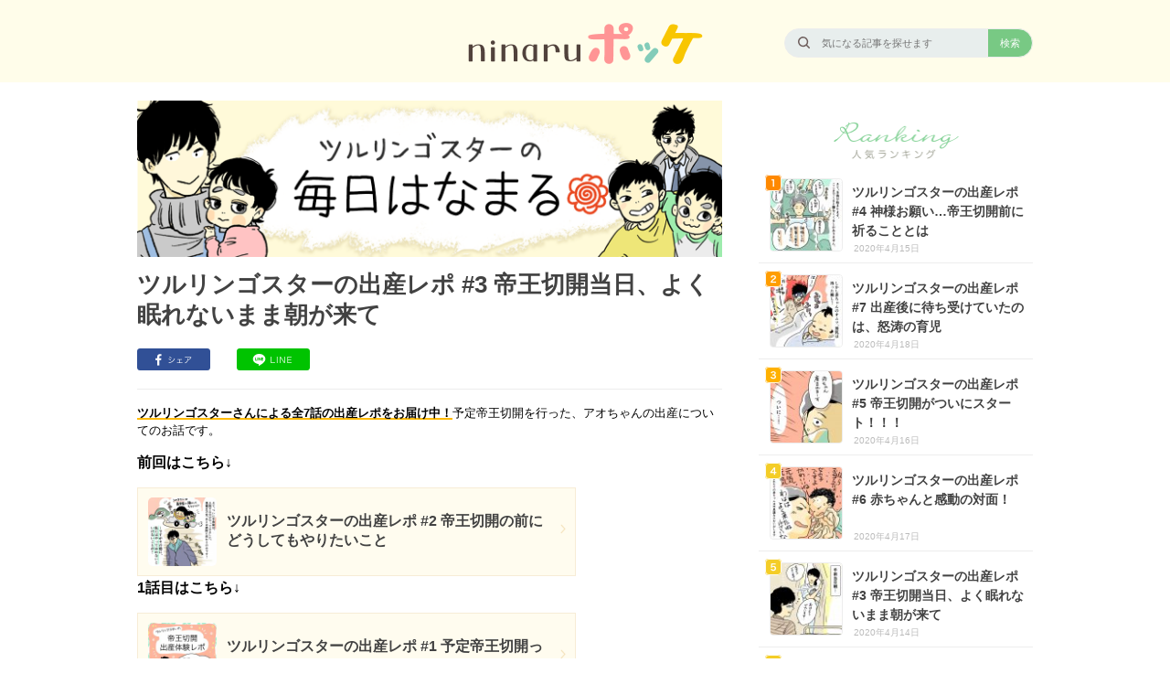

--- FILE ---
content_type: text/html; charset=UTF-8
request_url: https://ninaru-baby.net/43612
body_size: 28797
content:
<!doctype html>

<!--[if lt IE 7]><html lang="ja" class="lt-ie9 lt-ie8 lt-ie7"><![endif]-->
<!--[if (IE 7)&!(IEMobile)]><html lang="ja" class="lt-ie9 lt-ie8"><![endif]-->
<!--[if (IE 8)&!(IEMobile)]><html lang="ja" class="lt-ie9"><![endif]-->
<!--[if gt IE 8]><!--> <html lang="ja"><!--<![endif]-->

    <head>
        <meta charset="utf-8">

                <meta http-equiv="X-UA-Compatible" content="IE=edge">

        <title>ツルリンゴスターの出産レポ #3 帝王切開当日、よく眠れないまま朝が来て - ninaru ポッケ（ニナル ポッケ）</title>

                <meta name="HandheldFriendly" content="True">
        <meta name="MobileOptimized" content="320">
        <meta name="viewport" content="width=device-width, initial-scale=1"/>
        
                <link rel="apple-touch-icon" href="https://d3p3fo45587dye.cloudfront.net/img/common/apple-touch-icon-pocke.png">
        <link rel="icon" href="https://d3p3fo45587dye.cloudfront.net/img/common/favicon.ico">
        <!--[if IE]>
            <link rel="shortcut icon" href="https://d3p3fo45587dye.cloudfront.net/img/common/favicon.ico">
        <![endif]-->
                <meta name="msapplication-TileColor" content="#51BF5F">
        <meta name="msapplication-TileImage" content="https://d3p3fo45587dye.cloudfront.net/img/common/win8-tile-icon.png">

                <meta name="format-detection" content="telephone=no">

        <meta name='robots' content='index, follow, max-image-preview:large, max-snippet:-1, max-video-preview:-1' />
	<style>img:is([sizes="auto" i], [sizes^="auto," i]) { contain-intrinsic-size: 3000px 1500px }</style>
	
	<!-- This site is optimized with the Yoast SEO plugin v24.9 - https://yoast.com/wordpress/plugins/seo/ -->
	<meta name="description" content="ツルリンゴスターさんによる全7話の出産レポをお届け中！予定帝王切開を行った、アオちゃんの出産についてのお話です。 前回はこちら↓ 1話目はこちら↓ 登場人物" />
	<link rel="canonical" href="https://ninaru-baby.net/43612" />
	<meta property="og:locale" content="ja_JP" />
	<meta property="og:type" content="article" />
	<meta property="og:title" content="ツルリンゴスターの出産レポ #3 帝王切開当日、よく眠れないまま朝が来て - ninaru ポッケ（ニナル ポッケ）" />
	<meta property="og:description" content="ツルリンゴスターさんによる全7話の出産レポをお届け中！予定帝王切開を行った、アオちゃんの出産についてのお話です。 前回はこちら↓ 1話目はこちら↓ 登場人物" />
	<meta property="og:url" content="https://ninaru-baby.net/43612" />
	<meta property="og:site_name" content="ninaru ポッケ（ニナル ポッケ）" />
	<meta property="article:published_time" content="2020-04-14T11:00:43+00:00" />
	<meta property="article:modified_time" content="2021-10-27T02:01:20+00:00" />
	<meta property="og:image" content="https://d3p3fo45587dye.cloudfront.net/uploads/2020/04/10141103/485e3b2e205aa662fb9f2dd3c02392c2_1586527860.jpg" />
	<meta property="og:image:width" content="1894" />
	<meta property="og:image:height" content="1894" />
	<meta property="og:image:type" content="image/jpeg" />
	<meta name="author" content="watanabenagisa" />
	<meta name="twitter:card" content="summary_large_image" />
	<script type="application/ld+json" class="yoast-schema-graph">{"@context":"https://schema.org","@graph":[{"@type":"WebPage","@id":"https://ninaru-baby.net/43612","url":"https://ninaru-baby.net/43612","name":"ツルリンゴスターの出産レポ #3 帝王切開当日、よく眠れないまま朝が来て - ninaru ポッケ（ニナル ポッケ）","isPartOf":{"@id":"https://ninaru-baby.net/#website"},"primaryImageOfPage":{"@id":"https://ninaru-baby.net/43612#primaryimage"},"image":{"@id":"https://ninaru-baby.net/43612#primaryimage"},"thumbnailUrl":"https://d3p3fo45587dye.cloudfront.net/uploads/2020/04/10141103/485e3b2e205aa662fb9f2dd3c02392c2_1586527860.jpg","datePublished":"2020-04-14T11:00:43+00:00","dateModified":"2021-10-27T02:01:20+00:00","author":{"@id":"https://ninaru-baby.net/#/schema/person/3f58ceaa0c9966051b6beb6cebd33c2f"},"description":"ツルリンゴスターさんによる全7話の出産レポをお届け中！予定帝王切開を行った、アオちゃんの出産についてのお話です。 前回はこちら↓ 1話目はこちら↓ 登場人物","breadcrumb":{"@id":"https://ninaru-baby.net/43612#breadcrumb"},"inLanguage":"ja","potentialAction":[{"@type":"ReadAction","target":["https://ninaru-baby.net/43612"]}]},{"@type":"ImageObject","inLanguage":"ja","@id":"https://ninaru-baby.net/43612#primaryimage","url":"https://d3p3fo45587dye.cloudfront.net/uploads/2020/04/10141103/485e3b2e205aa662fb9f2dd3c02392c2_1586527860.jpg","contentUrl":"https://d3p3fo45587dye.cloudfront.net/uploads/2020/04/10141103/485e3b2e205aa662fb9f2dd3c02392c2_1586527860.jpg","width":1894,"height":1894,"caption":"ツルリンゴスターの出産レポ　アイキャッチ"},{"@type":"BreadcrumbList","@id":"https://ninaru-baby.net/43612#breadcrumb","itemListElement":[{"@type":"ListItem","position":1,"name":"Home","item":"https://ninaru-baby.net/"},{"@type":"ListItem","position":2,"name":"ツルリンゴスターの出産レポ #3 帝王切開当日、よく眠れないまま朝が来て"}]},{"@type":"WebSite","@id":"https://ninaru-baby.net/#website","url":"https://ninaru-baby.net/","name":"ninaru ポッケ（ニナル ポッケ）","description":"ママと赤ちゃんを応援する育児漫画、毎日更新！","potentialAction":[{"@type":"SearchAction","target":{"@type":"EntryPoint","urlTemplate":"https://ninaru-baby.net/?s={search_term_string}"},"query-input":{"@type":"PropertyValueSpecification","valueRequired":true,"valueName":"search_term_string"}}],"inLanguage":"ja"},{"@type":"Person","@id":"https://ninaru-baby.net/#/schema/person/3f58ceaa0c9966051b6beb6cebd33c2f","name":"watanabenagisa","image":{"@type":"ImageObject","inLanguage":"ja","@id":"https://ninaru-baby.net/#/schema/person/image/","url":"https://secure.gravatar.com/avatar/7fe010734651d4421c8a95112bc3a2519af6f40a7131649a569e686b8e2f3d20?s=96&d=mm&r=g","contentUrl":"https://secure.gravatar.com/avatar/7fe010734651d4421c8a95112bc3a2519af6f40a7131649a569e686b8e2f3d20?s=96&d=mm&r=g","caption":"watanabenagisa"},"description":"2016年から「こそだてハック」「ninaru baby」の編集をしています。大学では医療人類学を学び、体と心の健康に興味があります。日課はシャンシャンのライブ配信を見ること。年間パスポートも買って、孫のように愛でています。","sameAs":["https://eversense.co.jp/member/nagisa-watanabe"]}]}</script>
	<!-- / Yoast SEO plugin. -->


<link rel='dns-prefetch' href='//d3p3fo45587dye.cloudfront.net' />
<link rel='dns-prefetch' href='//ninaru-baby.net' />
<style type='text/css' media='all'>﻿/*! Made with Bones: http://themble.com/bones :) */article,aside,details,figcaption,figure,footer,header,hgroup,main,nav,section,summary{display:block}audio,canvas,video{display:inline-block}audio:not([controls]){display:none;height:0}[hidden],template{display:none}html{font-family:sans-serif;-ms-text-size-adjust:100%;-webkit-text-size-adjust:100%}body{margin:0}a{background:transparent}a:focus{outline:thin dotted}a:active,a:hover{outline:0}h1{font-size:2em;margin:0.67em 0}abbr[title]{border-bottom:1px dotted}b,strong,.strong{font-weight:bold}dfn,em,.em{font-style:italic}hr{-moz-box-sizing:content-box;box-sizing:content-box;height:0}p{-webkit-hyphens:auto;-epub-hyphens:auto;-moz-hyphens:auto;hyphens:auto}pre{margin:0}code,kbd,pre,samp{font-family:monospace, serif;font-size:1em}pre{white-space:pre-wrap}q{quotes:"\201C" "\201D" "\2018" "\2019"}q:before,q:after{content:'';content:none}small,.small{font-size:75%}sub,sup{font-size:75%;line-height:0;position:relative;vertical-align:baseline}sup{top:-0.5em}sub{bottom:-0.25em}dl,menu,ol,ul{margin:1em 0}dd{margin:0}menu{padding:0 0 0 40px}ol,ul{padding:0;list-style-type:none}nav ul,nav ol{list-style:none;list-style-image:none}img{border:0}svg:not(:root){overflow:hidden}figure{margin:0}fieldset{border:1px solid #c0c0c0;margin:0 2px;padding:0.35em 0.625em 0.75em}legend{border:0;padding:0}button,input,select,textarea{font-family:inherit;font-size:100%;margin:0}button,input{line-height:normal}button,select{text-transform:none}button,html input[type="button"],input[type="reset"],input[type="submit"]{-webkit-appearance:button;cursor:pointer}button[disabled],html input[disabled]{cursor:default}input[type="checkbox"],input[type="radio"]{box-sizing:border-box;padding:0}input[type="search"]{-webkit-appearance:textfield;-moz-box-sizing:content-box;-webkit-box-sizing:content-box;box-sizing:content-box}input[type="search"]::-webkit-search-cancel-button,input[type="search"]::-webkit-search-decoration{-webkit-appearance:none}button::-moz-focus-inner,input::-moz-focus-inner{border:0;padding:0}textarea{overflow:auto;vertical-align:top}table{border-collapse:collapse;border-spacing:0}*{-webkit-box-sizing:border-box;-moz-box-sizing:border-box;box-sizing:border-box}.image-replacement,.ir{text-indent:100%;white-space:nowrap;overflow:hidden}.clearfix,.cf{zoom:1}.clearfix:before,.clearfix:after,.cf:before,.cf:after{content:"";display:table}.clearfix:after,.cf:after{clear:both}span.amp{font-family:Baskerville,'Goudy Old Style',Palatino,'Book Antiqua',serif !important;font-style:italic}p{-ms-word-break:break-all;-ms-word-wrap:break-all;word-break:break-word;word-break:break-word;-webkit-hyphens:auto;-moz-hyphens:auto;hyphens:auto;-webkit-hyphenate-before:2;-webkit-hyphenate-after:3;hyphenate-lines:3}/*! Made with Bones: http://themble.com/bones :) */.top-list,.search-list,.archive-list,.not-found,.single-article-container,.single-page-container,.supervisor-list,.months-articles-wrap{width:700px;float:left;padding-right:20px}body{font-family:"Hiragino Kaku Gothic ProN","ヒラギノ角ゴ ProN W3","Lucida Grande","Meiryo","メイリオ","ＭＳ Ｐゴシック",sans-serif;background:#fffffc}body.post-template-default{background:#ffffff}.main-content{width:1020px;margin:0 auto;clear:both;overflow:hidden;padding:0 20px 0 0}.top-list__title{width:235px;height:47px;margin:35px auto 20px}.top-list__title img{display:block;width:100%}.top-list__footer{padding-left:20px}.babycube-lines{height:12px;width:100%;background-image:url('../../../../../../../../../../../d3p3fo45587dye.cloudfront.net/img/common/background/babycube.png');background-size:150px 12px;background-repeat:repeat-x}.search-list__title{margin:0 0 10px 0;font-size:26px;color:#424242;padding:20px 20px 0;word-wrap:break-word}.search-list__footer{padding-left:20px}.archive-list__main-img{padding:0 20px;margin-bottom:-10px}.archive-list__main-img img{width:100%}.archive-list__title{font-size:26px;color:#424242;margin:0 0 10px 0;padding:20px 20px 0}.archive-list__desc{font-size:15px;color:#6c6c6c;padding:0 20px}.archive-list__desc img{margin:10px auto;max-width:100%;height:auto;display:block}.archive-list__footer{padding-left:20px}.not-found{color:#424242;padding-left:20px}.single-article-container{padding-top:20px;padding-left:20px}.single-article{padding-right:20px}.single-article__header-banner{margin-bottom:10px}.single-article__header-banner>img{width:100%;height:auto}.single-article__header .pr-text{font-size:11px;color:#bbb;display:block;text-align:right}.single-article__title{color:#424242;font-size:26px;line-height:33px;margin:0.4em 0 0.4em 0}.single-article__title.ranking-item{color:#F2B158;padding-left:1em;text-indent:-1em}.single-article__title.ranking-item:before{content:" ";background-image:url(//d3p3fo45587dye.cloudfront.net/img/common/sprite-0bf6363efc.png);background-position:-101px -353px;width:23px;height:20px;margin-right:7px;vertical-align:baseline;display:inline-block}.single-article__sns{display:flex;flex-wrap:wrap}.single-article__sns.pr{margin:5px 0 16px 0}.single-article__sns:not(.pr){margin:20px 0 16px 0}.single-article__sns-twitter,.single-article__sns-facebook,.single-article__sns-line,.single-article__sns-pinterest,.single-article__sns-hatebu{display:flex;flex-basis:17%}.single-article__sns-twitter>a>img,.single-article__sns-facebook>a>img,.single-article__sns-line>a>img,.single-article__sns-pinterest>a>img,.single-article__sns-hatebu>a>img{width:80px;height:24px}.single-article__meta,.single-article__header-annotation{margin:0;text-align:right;font-size:11px;color:#bbb}.single-article__meta .author,.single-article__header-annotation .author{display:none}.single-article__content,.single-article__content-sample-display{overflow:hidden;color:#000;font-size:16px;border-top:1px solid #ededed;margin-top:15px;-webkit-font-smoothing:antialiased}.single-article__content .references,.single-article__content-sample-display .references{padding-top:8px;padding-bottom:8px;font-size:12px}.single-article__content .references #js-references-toggle-box-button,.single-article__content-sample-display .references #js-references-toggle-box-button{color:#bbb;text-align:right;margin:0;font-size:8px}.single-article__content .references #js-references-toggle-box-button:after,.single-article__content-sample-display .references #js-references-toggle-box-button:after{content:" ";background-image:url(//d3p3fo45587dye.cloudfront.net/img/common/sprite-0bf6363efc.png);background-position:-306px -290px;width:7px;height:4px;display:inline-block;float:right;margin-left:7px;margin-top:7px}.single-article__content .references #js-references-toggle-box-button.show:after,.single-article__content-sample-display .references #js-references-toggle-box-button.show:after{content:" ";background-image:url(//d3p3fo45587dye.cloudfront.net/img/common/sprite-0bf6363efc.png);background-position:-313px -290px;width:7px;height:4px;display:inline-block;float:right;margin-left:7px;margin-top:7px}.single-article__content .references #js-references-toggle-box-wrap,.single-article__content-sample-display .references #js-references-toggle-box-wrap{display:none;overflow:hidden}.single-article__content .reference,.single-article__content-sample-display .reference{margin:0;font-size:12px}.single-article__content .reference__num,.single-article__content-sample-display .reference__num{color:#bbb;vertical-align:middle;margin-right:5px}.single-article__content .reference__link,.single-article__content-sample-display .reference__link{color:#bbb;text-decoration:none}.single-article__content .reference__link:hover,.single-article__content-sample-display .reference__link:hover{color:#bbb;text-decoration:none}.single-article__content .affiliate-remarks,.single-article__content-sample-display .affiliate-remarks{color:#bbb;line-height:1.5em}.single-article__content .affiliate-remarks a,.single-article__content .affiliate-remarks a:hover,.single-article__content-sample-display .affiliate-remarks a,.single-article__content-sample-display .affiliate-remarks a:hover{color:#bbb;text-decoration:none}.single-article__content .affiliate-remarks,.single-article__content-sample-display .affiliate-remarks{margin:5px 0 5px;font-size:10px}.single-article__content .personal-interviewee,.single-article__content-sample-display .personal-interviewee{color:#6c6c6c;border-top:1px solid #f7f5e7;border-bottom:1px solid #f7f5e7;background-color:#fffded;overflow:hidden}.single-article__content .personal-interviewee__wrap,.single-article__content-sample-display .personal-interviewee__wrap{margin:10px 0px}.single-article__content .personal-interviewee__img-wrap,.single-article__content-sample-display .personal-interviewee__img-wrap{display:table-cell;vertical-align:middle;text-align:center}.single-article__content .personal-interviewee__img,.single-article__content-sample-display .personal-interviewee__img{max-width:initial;width:100px;height:100px;border-radius:50px;margin:0px 20px 0px 17px;vertical-align:middle}.single-article__content .personal-interviewee__content-wrap,.single-article__content-sample-display .personal-interviewee__content-wrap{font-size:13px;display:table-cell;vertical-align:middle;padding:15px 0px 5px 0px}.single-article__content .personal-interviewee__title,.single-article__content-sample-display .personal-interviewee__title{margin:0px 0px 5px 0px;font-weight:bold}.single-article__content .personal-interviewee__description,.single-article__content-sample-display .personal-interviewee__description{margin:0px;line-height:1.5}.single-article__content h2,.single-article__content-sample-display h2{font-size:20px;font-weight:bold;margin-bottom:8px}.single-article__content h2:after,.single-article__content-sample-display h2:after{content:" ";width:100%;background-color:#000;height:2px;display:inherit;margin-top:4px}.single-article__content h3,.single-article__content-sample-display h3{font-size:16px;font-weight:bold;position:relative;padding-left:14px}.single-article__content h3:before,.single-article__content-sample-display h3:before{content:" ";width:5px;display:inline-block;background-color:#000;margin-right:8px;vertical-align:sub;height:100%;position:absolute;left:0}.single-article__content h4,.single-article__content-sample-display h4{font-size:15px;padding-left:5px;border-left:1px solid #ccc;border-bottom:1px solid #ccc}.single-article__content blockquote,.single-article__content-sample-display blockquote{padding:10px 20px;margin:0 10px 20px 0;background:#f6f6f6;color:#6c6c6c;font-size:13px;border-radius:6px}.single-article__content blockquote p,.single-article__content-sample-display blockquote p{margin:0}.single-article__content a,.single-article__content-sample-display a{color:#0085cd}.single-article__content table,.single-article__content-sample-display table{width:100%;border:1px solid #ededed;border-radius:6px;border-collapse:separate;margin-bottom:1.5em}.single-article__content table caption,.single-article__content-sample-display table caption{margin:0 0 7px;font-size:0.75em;color:#9fa6b4;text-transform:uppercase;letter-spacing:1px}.single-article__content tr:nth-child(odd),.single-article__content-sample-display tr:nth-child(odd){background-color:#f6f6f6}.single-article__content td,.single-article__content-sample-display td{padding:7px;border-right:1px solid #ededed}.single-article__content td:last-child,.single-article__content-sample-display td:last-child{border-right:0}.single-article__content th,.single-article__content-sample-display th{background-color:#f6f6f6;border-right:1px solid #ededed}.single-article__content th:last-child,.single-article__content-sample-display th:last-child{border-right:0}.single-article__content img,.single-article__content-sample-display img{margin:0 0 0 0;max-width:100%;height:auto;border-radius:5px}.single-article__content .size-auto,.single-article__content .size-full,.single-article__content .size-large,.single-article__content .size-medium,.single-article__content .size-thumbnail,.single-article__content-sample-display .size-auto,.single-article__content-sample-display .size-full,.single-article__content-sample-display .size-large,.single-article__content-sample-display .size-medium,.single-article__content-sample-display .size-thumbnail{max-width:100%;height:auto}.single-article__content pre,.single-article__content-sample-display pre{background:#323944;color:#f8f9fa;font-size:0.9em;padding:1.5em;margin:0 0 1.5em;border-radius:3px}.single-article__content dl,.single-article__content-sample-display dl{overflow:hidden;display:table;margin:0;padding:2.5px 0;text-align:left;color:#4d4d4d;width:95%;border-radius:5px}.single-article__content dl:nth-child(even),.single-article__content-sample-display dl:nth-child(even){background-color:#f8f9fa}.single-article__content dt,.single-article__content-sample-display dt{display:table-cell;width:7em;padding:5px 5px 5px 10px}.single-article__content dd,.single-article__content-sample-display dd{display:table-cell;padding-left:5px;font-size:0.9em;padding:5px 5px 5px 10px}.single-article__content .related,.single-article__content-sample-display .related{border:1px solid #ededed;width:95%;margin:0;padding:0 5px;border-radius:2px;overflow:hidden;color:#424242}.single-article__content .related__title,.single-article__content-sample-display .related__title{margin:0 0 0 5px;font-size:11px;font-weight:bold;line-height:2.2;padding:2px 0}.single-article__content .related__link,.single-article__content-sample-display .related__link{display:block;border-top:1px solid #ededed;margin:0;padding:8px 4px;font-size:13px;color:#0085cd;text-decoration:none;font-weight:bold;position:relative}.single-article__content .related__link:hover,.single-article__content-sample-display .related__link:hover{background-color:#ECF8FF}.single-article__content .related__link:before,.single-article__content-sample-display .related__link:before{content:"▶︎";color:#424242;display:inline-block;vertical-align:middle;margin-right:4px}.single-article__content .source,.single-article__content-sample-display .source{font-size:11px;color:#bbb;margin:0 0 15px;line-height:0.7em;display:block}.single-article__content .source a,.single-article__content .source a:hover,.single-article__content-sample-display .source a,.single-article__content-sample-display .source a:hover{color:#bbb;text-decoration:none}.single-article__content .image-source,.single-article__content-sample-display .image-source{font-size:11px;color:#bbb;margin:0 0 15px;line-height:0.7em;display:block}.single-article__content .image-source a,.single-article__content .image-source a:hover,.single-article__content-sample-display .image-source a,.single-article__content-sample-display .image-source a:hover{color:#bbb;text-decoration:none}.single-article__content .source-mark,.single-article__content-sample-display .source-mark{margin-top:2px}.single-article__content .source-mark__rakuten,.single-article__content-sample-display .source-mark__rakuten{background-image:url(//d3p3fo45587dye.cloudfront.net/img/common/sprite-0bf6363efc.png);background-position:-237px -200px;width:50px;height:12px;display:inherit}.single-article__content .source-mark__amazon,.single-article__content-sample-display .source-mark__amazon{background-image:url(//d3p3fo45587dye.cloudfront.net/img/common/sprite-0bf6363efc.png);background-position:-256px -317px;width:70px;height:12px;display:inherit}.single-article__content .gmap-btn,.single-article__content .map-btn,.single-article__content-sample-display .gmap-btn,.single-article__content-sample-display .map-btn{border-radius:16px;background-color:#ff6e40;color:white;padding:0px 8px;font-weight:bold;font-size:11px;text-decoration:none;vertical-align:top;display:inline-block}.single-article__content .purchase-test__red-btn,.single-article__content-sample-display .purchase-test__red-btn{font-size:16px;border-radius:8px;display:inline-block;font-weight:bold;text-align:center;padding:10px 20px;text-decoration:none;min-width:290px;margin:10px 0;background-color:#f44336;color:#ffffff}.single-article__content .purchase-test__blue-link,.single-article__content-sample-display .purchase-test__blue-link{font-size:16px;margin:10px 0}.single-article__content .purchase-test__st-blue-link,.single-article__content-sample-display .purchase-test__st-blue-link{font-size:16px;margin:10px 0;color:#0085cd}.single-article__content .purchase-btn__link,.single-article__content-sample-display .purchase-btn__link{border-radius:48px;border:1px solid #f44336;background-color:#fdfdfd;color:#f44336;text-decoration:none;display:inline-block;font-weight:bold;text-align:center;padding:10px 100px;box-shadow:0 -10px 15px 5px rgba(240,240,240,0.2) inset}.single-article__content .red-frame-btn__link,.single-article__content-sample-display .red-frame-btn__link{border-radius:48px;border:1px solid #f44336;background-color:#fdfdfd;color:#f44336;text-decoration:none;display:inline-block;font-weight:bold;text-align:center;padding:10px 100px;box-shadow:0 -10px 15px 5px rgba(240,240,240,0.2) inset}.single-article__content .ad-btn__link,.single-article__content-sample-display .ad-btn__link{border-radius:48px;border:1px solid #f44336;background-color:#fdfdfd;color:#f44336;text-decoration:none;display:inline-block;font-weight:bold;text-align:center;padding:10px 100px;box-shadow:0 -10px 15px 5px rgba(240,240,240,0.2) inset}.single-article__content .ad-btn__link:visited,.single-article__content-sample-display .ad-btn__link:visited{color:#f44336}.single-article__content .ad-btn__link:hover,.single-article__content-sample-display .ad-btn__link:hover{color:#f44336}.single-article__content .ad-btn-rect__link,.single-article__content-sample-display .ad-btn-rect__link{border-radius:6px;border:1px solid #f44336;background-color:#fdfdfd;color:#f44336;text-decoration:none;display:inline-block;font-weight:bold;text-align:center;padding:10px 100px;box-shadow:0 -10px 15px 5px rgba(240,240,240,0.2) inset}.single-article__content .ad-btn-rect__link:visited,.single-article__content-sample-display .ad-btn-rect__link:visited{color:#f44336}.single-article__content .ad-btn-rect__link:hover,.single-article__content-sample-display .ad-btn-rect__link:hover{color:#f44336}.single-article__content .left-nowrap-table tr td:first-child,.single-article__content-sample-display .left-nowrap-table tr td:first-child{white-space:nowrap}.single-article__content em,.single-article__content-sample-display em{font-style:normal;font-weight:bold;background:linear-gradient(rgba(0,0,0,0) 85%,#ffba01 70%)}.single-article__content .hack-coupon,.single-article__content-sample-display .hack-coupon{border:1px solid #ededed;border-radius:6px;overflow:hidden;margin:14px auto}.single-article__content .hack-coupon__band,.single-article__content-sample-display .hack-coupon__band{background-color:#ff6e40;color:#ffffff;margin:0;padding:4px 18px 2px;font-size:13px}.single-article__content .hack-coupon__band:before,.single-article__content-sample-display .hack-coupon__band:before{content:" ";background-image:url(//d3p3fo45587dye.cloudfront.net/img/common/sprite-0bf6363efc.png);background-position:-321px -353px;width:10px;height:13px;display:inline-block;margin-right:5px;vertical-align:text-top}.single-article__content .hack-coupon__content-wrap,.single-article__content-sample-display .hack-coupon__content-wrap{background-color:#fffdf6;padding:6px 0 10px}.single-article__content .hack-coupon__title,.single-article__content-sample-display .hack-coupon__title{padding:0 18px;font-weight:bold;font-size:15px;color:#424242;margin:0}.single-article__content .hack-coupon__description,.single-article__content-sample-display .hack-coupon__description{padding:0 18px 9px 18px;margin:-14px 0 0 0;font-size:10px;color:#6c6c6c;line-height:17px}.single-article__content .interviewee,.single-article__content-sample-display .interviewee{color:#6c6c6c;border-top:1px solid #ededed;border-bottom:1px solid #ededed;overflow:hidden;width:85%}.single-article__content .interviewee__img-wrap,.single-article__content-sample-display .interviewee__img-wrap{display:table-cell;vertical-align:middle;width:90px;text-align:center}.single-article__content .interviewee__img,.single-article__content-sample-display .interviewee__img{width:60px;height:60px;border-radius:30px;vertical-align:middle;margin-bottom:5px}.single-article__content .interviewee__content-wrap,.single-article__content-sample-display .interviewee__content-wrap{display:table-cell;vertical-align:middle;padding:10px 10px 10px 0}.single-article__content .interviewee__title,.single-article__content-sample-display .interviewee__title{font-weight:bold;margin:5px 0 0 0}.single-article__content .interviewee__position,.single-article__content-sample-display .interviewee__position{margin:0 10px}.single-article__content .interviewee__description,.single-article__content-sample-display .interviewee__description{margin:0px;font-size:13px;line-height:1.5}.single-article__content .interview-comment__name,.single-article__content-sample-display .interview-comment__name{font-weight:bold}.single-article__content .interview-comment__name.trying-to-conceive,.single-article__content-sample-display .interview-comment__name.trying-to-conceive{color:#17bcac}.single-article__content .interview-comment__name.pregnancy,.single-article__content-sample-display .interview-comment__name.pregnancy{color:#ff8c91}.single-article__content .interview-comment__name.parenting,.single-article__content-sample-display .interview-comment__name.parenting{color:#7abeef}.single-article__content .handmade-material__headline,.single-article__content-sample-display .handmade-material__headline{font-size:15px;border-left:4px solid #ffba01;background-color:#fff4d8;border-radius:5px;font-weight:bold;padding:3px 10px}.single-article__content .handmade-material__body,.single-article__content-sample-display .handmade-material__body{padding-left:10px}.single-article__content .handmade-table,.single-article__content-sample-display .handmade-table{border-radius:4px;border:1px solid #ededed}.single-article__content .handmade-table__headline,.single-article__content-sample-display .handmade-table__headline{font-size:12px;background-color:#fff4d8;border-radius:5px 5px 0 0;font-weight:bold;padding:4px 8px;display:block}.single-article__content .handmade-table__headline:before,.single-article__content-sample-display .handmade-table__headline:before{content:" ";margin-right:5px;display:inline-block;background-image:url(//d3p3fo45587dye.cloudfront.net/img/common/sprite-0bf6363efc.png);background-position:-294px -353px;width:14px;height:13px;vertical-align:text-top}.single-article__content .handmade-table ul,.single-article__content-sample-display .handmade-table ul{margin:0}.single-article__content .handmade-table__link,.single-article__content-sample-display .handmade-table__link{font-size:13px;margin:0 10px;border-top:1px solid #ededed}.single-article__content .handmade-table__link a,.single-article__content-sample-display .handmade-table__link a{text-decoration:none;font-weight:bold;color:#0085cd;padding:5px 10px;display:inline-block}.single-article__content .handmade-step__num,.single-article__content-sample-display .handmade-step__num{float:left;background-color:#ffba01;width:20px;height:20px;display:inline-block;text-align:center;color:#fff;border-radius:10px;font-size:12px;vertical-align:middle;margin-top:1px}.single-article__content .handmade-step__explanation,.single-article__content-sample-display .handmade-step__explanation{margin-left:24px}.single-article__content .handmade-point__icon,.single-article__content-sample-display .handmade-point__icon{background-color:#17bcac;color:#ffffff;padding:4px 8px;border-radius:8px;font-size:10px;margin-left:20px}.single-article__content .handmade-point__text,.single-article__content-sample-display .handmade-point__text{margin:0 0 0 24px}.single-article__content .circle-image img,.single-article__content-sample-display .circle-image img{border-radius:10px}.single-article__content .handicraft-material__headline,.single-article__content-sample-display .handicraft-material__headline{font-size:15px;border-left:4px solid #cfa972;background-color:#f7edde;border-radius:5px;font-weight:bold;padding-left:10px}.single-article__content .handicraft-material__goods,.single-article__content-sample-display .handicraft-material__goods{padding:3px 6px}.single-article__content .handicraft-material__tools,.single-article__content-sample-display .handicraft-material__tools{padding:3px 6px}.single-article__content .handicraft-table,.single-article__content-sample-display .handicraft-table{border-radius:4px;border:1px solid #ededed}.single-article__content .handicraft-table__headline,.single-article__content-sample-display .handicraft-table__headline{font-size:12px;background-color:#f7edde;border-radius:5px 5px 0 0;font-weight:bold;padding:4px 8px;display:block}.single-article__content .handicraft-table__headline:before,.single-article__content-sample-display .handicraft-table__headline:before{content:" ";margin-right:5px;display:inline-block;background-image:url(//d3p3fo45587dye.cloudfront.net/img/common/sprite-0bf6363efc.png);background-position:-290px -214px;width:16px;height:14px;vertical-align:text-top}.single-article__content .handicraft-table ul,.single-article__content-sample-display .handicraft-table ul{margin:0}.single-article__content .handicraft-table__link,.single-article__content-sample-display .handicraft-table__link{font-size:13px;margin:0 10px;border-top:1px solid #ededed}.single-article__content .handicraft-table__link a,.single-article__content-sample-display .handicraft-table__link a{text-decoration:none;font-weight:bold;color:#0085cd;padding:5px 10px;display:inline-block}.single-article__content .handicraft-step__num,.single-article__content-sample-display .handicraft-step__num{float:left;background-color:#cfa972;width:20px;height:20px;display:inline-block;text-align:center;color:#fff;border-radius:10px;font-size:12px;vertical-align:middle;margin-top:1px}.single-article__content .handicraft-step__explanation,.single-article__content-sample-display .handicraft-step__explanation{margin-left:24px}.single-article__content .handicraft-point__icon,.single-article__content-sample-display .handicraft-point__icon{background-color:#ffb2b5;color:#ffffff;padding:4px 8px;border-radius:8px;font-size:10px;margin-left:20px}.single-article__content .handicraft-point__text,.single-article__content-sample-display .handicraft-point__text{margin:0 0 0 24px}.single-article__content .review,.single-article__content-sample-display .review{padding:10px 20px;margin:0 10px 20px 0;background:#f6f6f6;color:#6c6c6c;font-size:13px;border-radius:6px}.single-article__content .review__title,.single-article__content-sample-display .review__title{font-weight:bold;margin:0}.single-article__content .review__title:before,.single-article__content-sample-display .review__title:before{content:" ";background-image:url(//d3p3fo45587dye.cloudfront.net/img/common/sprite-0bf6363efc.png);background-position:-290px -228px;width:16px;height:14px;vertical-align:middle;display:inline-block;margin-right:5px}.single-article__content .review__contents,.single-article__content-sample-display .review__contents{margin:4px 0 0 0;padding:0}.single-article__content .review__contents p,.single-article__content-sample-display .review__contents p{margin:14px 0 0 0}.single-article__content .personal-review,.single-article__content-sample-display .personal-review{margin:0 10px 10px 0;padding:8px 12px 12px 12px;background:#FFFDED;border-radius:6px;color:#2C0E01;font-size:14px}.single-article__content .personal-review__title,.single-article__content-sample-display .personal-review__title{margin:0;font-weight:bold}.single-article__content .personal-review__title:before,.single-article__content-sample-display .personal-review__title:before{display:inline-block;margin-right:5px;vertical-align:middle;content:" ";background-image:url(//d3p3fo45587dye.cloudfront.net/img/common/sprite-0bf6363efc.png);background-position:-291px -162px;width:15px;height:14px}.single-article__content .personal-review__contents,.single-article__content-sample-display .personal-review__contents{line-height:19px;margin:4px 0 0 0;padding:0;background:#FFFDED;color:#2C0E01;font-size:14px}.single-article__content .personal-review__reviewer,.single-article__content-sample-display .personal-review__reviewer{margin:0px;color:#644436;font-size:12px;text-align:right}.single-article__content .app-buttons,.single-article__content-sample-display .app-buttons{margin:13px 0}.single-article__content .app-button,.single-article__content-sample-display .app-button{display:inline-block;margin-right:36px}.single-article__content .app-button__app_store,.single-article__content-sample-display .app-button__app_store{background-image:url(//d3p3fo45587dye.cloudfront.net/img/common/sprite-0bf6363efc.png);background-position:-90px -142px;width:140px;height:44px;display:inline-block}.single-article__content .app-button__google_play,.single-article__content-sample-display .app-button__google_play{background-image:url(//d3p3fo45587dye.cloudfront.net/img/common/sprite-0bf6363efc.png);background-position:0px -214px;width:140px;height:44px;display:inline-block}.single-article__content .affiliate-btns,.single-article__content-sample-display .affiliate-btns{margin:13px 0}.single-article__content .affiliate-btn,.single-article__content-sample-display .affiliate-btn{margin-right:36px}.single-article__content .affiliate-btn__rakuten,.single-article__content-sample-display .affiliate-btn__rakuten{background-image:url(//d3p3fo45587dye.cloudfront.net/img/common/sprite-0bf6363efc.png);background-position:-306px -64px;width:160px;height:32px;display:inline-block}.single-article__content .affiliate-btn__amazon,.single-article__content-sample-display .affiliate-btn__amazon{background-image:url(//d3p3fo45587dye.cloudfront.net/img/common/sprite-0bf6363efc.png);background-position:-306px 0px;width:160px;height:32px;display:inline-block}.single-article__content .affiliate-btn__rakuten-travel,.single-article__content-sample-display .affiliate-btn__rakuten-travel{background-image:url(//d3p3fo45587dye.cloudfront.net/img/common/sprite-0bf6363efc.png);background-position:-306px -96px;width:160px;height:32px;display:inline-block}.single-article__content .affiliate-btn__jalan,.single-article__content-sample-display .affiliate-btn__jalan{background-image:url(//d3p3fo45587dye.cloudfront.net/img/common/sprite-0bf6363efc.png);background-position:-306px -32px;width:160px;height:32px;display:inline-block}.single-article__content p.spacer,.single-article__content-sample-display p.spacer{clear:both;height:5px;font-size:1px}.single-article__content .calculator,.single-article__content-sample-display .calculator{width:90%;overflow:hidden;border-radius:4px;background-color:#fffdf6;text-align:center;color:#424242;border:1px solid #ededed;padding-bottom:8px}.single-article__content .calculator__title,.single-article__content-sample-display .calculator__title{text-align:left;padding:5px;background-color:#ff8c91;margin:0;font-size:12px;color:#ffffff;font-weight:normal}.single-article__content .calculator__title:before,.single-article__content .calculator__title:after,.single-article__content-sample-display .calculator__title:before,.single-article__content-sample-display .calculator__title:after{content:none;background-color:#ff8c91 !important;vertical-align:middle}.single-article__content .calculator__title:before,.single-article__content-sample-display .calculator__title:before{content:" ";display:inline-block;background-image:url(//d3p3fo45587dye.cloudfront.net/img/common/sprite-0bf6363efc.png);background-position:-321px -353px;width:10px;height:13px;margin-right:5px;vertical-align:text-top;margin-left:2%}@media (-webkit-min-device-pixel-ratio: 2), (min-resolution: 192dpi){.single-article__content .calculator__title:before,.single-article__content-sample-display .calculator__title:before{background-image:url(//d3p3fo45587dye.cloudfront.net/img/common/sprite_2x-624930d27e.png);background-size:466px 420px}}.single-article__content .calculator__desc,.single-article__content-sample-display .calculator__desc{font-size:13px;font-weight:bold;margin:10px 2% 0}.single-article__content .calculator__desc-pregnancy,.single-article__content-sample-display .calculator__desc-pregnancy{min-width:400px}.single-article__content .calculator__form,.single-article__content-sample-display .calculator__form{display:inline-block}.single-article__content .calculator__select-wrap,.single-article__content-sample-display .calculator__select-wrap{display:inline-block;width:80%;margin:10px 0}.single-article__content .calculator__text-wrap,.single-article__content-sample-display .calculator__text-wrap{display:inline-block;width:80%;margin:0 0 15px}.single-article__content .calculator__input2,.single-article__content-sample-display .calculator__input2{margin-top:10px;border-radius:3px;border:1px solid #ededed;background-color:#f6f6f6;height:42px;font-size:14px;padding:10px}.single-article__content .calculator select,.single-article__content-sample-display .calculator select{float:left;font-size:14px;width:30%;padding:10px;line-height:1em;border-radius:3px;border:1px solid #ededed;background-color:#f6f6f6;height:36px}.single-article__content .calculator select:not(:last-child),.single-article__content-sample-display .calculator select:not(:last-child){margin-right:5%}.single-article__content .calculator select.calculator__menstruation_cycle,.single-article__content-sample-display .calculator select.calculator__menstruation_cycle{float:none}.single-article__content .calculator input.calculator-btn,.single-article__content-sample-display .calculator input.calculator-btn{display:inline-block;padding:8px 100px;border:1px solid #ff8c91;background-color:#ffffff;border-radius:21px;height:42px;font-size:13px;color:#ff8c91;margin-bottom:10px}.single-article__content .calculator__result-wrap,.single-article__content-sample-display .calculator__result-wrap{text-align:center;display:none}.single-article__content .calculator__result,.single-article__content-sample-display .calculator__result{display:inline-block;font-size:0.9em;font-weight:bold;margin:0px;padding:0px 6px;color:#ff8c91}.single-article__content .conversation,.single-article__content-sample-display .conversation{margin-bottom:10px}.single-article__content .conversation__right,.single-article__content-sample-display .conversation__right{text-align:right}.single-article__content .conversation__person,.single-article__content-sample-display .conversation__person{width:80px;height:80px;border-radius:50%}.single-article__content .conversation__name,.single-article__content-sample-display .conversation__name{color:#444444;margin:0 auto;text-align:center;font-size:12px;line-height:1em}.single-article__content .conversation__body-wrap-left,.single-article__content-sample-display .conversation__body-wrap-left{position:relative;margin-left:15px}.single-article__content .conversation__body-wrap-right,.single-article__content-sample-display .conversation__body-wrap-right{position:relative;margin-right:15px}.single-article__content .conversation__body,.single-article__content-sample-display .conversation__body{text-align:left;display:inline-block;border-radius:15px;border:1px solid transparent;background-color:transparent;margin:0px;padding:15px}.single-article__content .conversation__arrow-left,.single-article__content-sample-display .conversation__arrow-left{position:absolute;content:'';display:block;width:0;height:0;left:-13px;top:12px;border-top:7px solid transparent;border-bottom:7px solid transparent;border-right:14px solid transparent}.single-article__content .conversation__arrow-right,.single-article__content-sample-display .conversation__arrow-right{position:absolute;content:'';display:block;width:0;height:0;right:-13px;top:12px;border-top:7px solid transparent;border-bottom:7px solid transparent;border-left:14px solid transparent}.single-article__content .conversation__profile,.single-article__content-sample-display .conversation__profile{width:80px;vertical-align:top;display:inline-block}.single-article__content .conversation__content,.single-article__content-sample-display .conversation__content{display:inline-block;vertical-align:top;width:calc(480px - 80px)}.single-article__content .rich-affiliates,.single-article__content-sample-display .rich-affiliates{width:425px;min-height:83px;border:0.7px solid #DBDBDB;border-radius:5px;font-size:0px;overflow:hidden;margin:10px auto}.single-article__content .rich-affiliates__image-area,.single-article__content-sample-display .rich-affiliates__image-area{display:inline-block;vertical-align:top;width:83px;height:83px}.single-article__content .rich-affiliates__image-area img,.single-article__content-sample-display .rich-affiliates__image-area img{max-width:none;width:84px;height:84px;border-radius:0px;object-fit:contain}.single-article__content .rich-affiliates__description,.single-article__content-sample-display .rich-affiliates__description{display:inline-block;vertical-align:top;width:340px;padding-left:15px}.single-article__content .rich-affiliates .no-source-mark,.single-article__content-sample-display .rich-affiliates .no-source-mark{padding-top:6px}.single-article__content .rich-affiliates__title,.single-article__content-sample-display .rich-affiliates__title{font-size:14px;font-weight:bold;color:#707070;margin:8px 0 0 5px}.single-article__content .rich-affiliates__btns,.single-article__content-sample-display .rich-affiliates__btns{margin:4px 0 5px 0}.single-article__content .rich-affiliates__btn,.single-article__content-sample-display .rich-affiliates__btn{width:147px;height:26px;display:inline-block;margin-right:13px;margin-bottom:5px}.single-article__content .rich-affiliates__btn:last-child,.single-article__content-sample-display .rich-affiliates__btn:last-child{margin-right:0px}.single-article__content .rich-affiliates__btn__rakuten,.single-article__content-sample-display .rich-affiliates__btn__rakuten{background-image:url(//d3p3fo45587dye.cloudfront.net/img/common/sprite-0bf6363efc.png);background-position:-90px -186px;width:147px;height:26px;display:inline-block}.single-article__content .rich-affiliates__btn__amazon,.single-article__content-sample-display .rich-affiliates__btn__amazon{background-image:url(//d3p3fo45587dye.cloudfront.net/img/common/sprite-0bf6363efc.png);background-position:-306px -264px;width:147px;height:26px;display:inline-block}.single-article__content .rich-affiliates__source-area,.single-article__content-sample-display .rich-affiliates__source-area{margin:2px 0 7px 0}.single-article__content .rich-affiliates__source-area .rakuten-icon,.single-article__content-sample-display .rich-affiliates__source-area .rakuten-icon{background-image:url(//d3p3fo45587dye.cloudfront.net/img/common/sprite-0bf6363efc.png);background-position:-264px -98px;width:40px;height:8px;display:inline-block}.single-article__content .itemize_text__unordered:before,.single-article__content-sample-display .itemize_text__unordered:before{content:"● "}.single-article__content .itemize_text__ordered,.single-article__content-sample-display .itemize_text__ordered{list-style-type:decimal;margin-left:20px}.single-article__content .movie-wrap,.single-article__content-sample-display .movie-wrap{max-width:480px}.single-article__content .movie,.single-article__content-sample-display .movie{position:relative;width:100%;height:0;padding-top:75%}.single-article__content .movie iframe,.single-article__content-sample-display .movie iframe{position:absolute;top:0;left:0;width:100%;height:100%}.single-article__content .ranking-item__title-wrap,.single-article__content-sample-display .ranking-item__title-wrap{font-size:17px;padding-top:40px}.single-article__content .ranking-item__title-wrap:first-of-type,.single-article__content-sample-display .ranking-item__title-wrap:first-of-type{padding-top:10px}.single-article__content .ranking-item__title-wrap .ranking-item-title,.single-article__content-sample-display .ranking-item__title-wrap .ranking-item-title{border:none;font-size:17px;margin-top:0;display:inline-block;max-width:90%}.single-article__content .ranking-item__title-wrap .ranking-item-title:after,.single-article__content-sample-display .ranking-item__title-wrap .ranking-item-title:after{content:none}.single-article__content .ranking-item__title-wrap .ranking-icon-base,.single-article__content .ranking-item__title-wrap .ranking-large-icon-base,.single-article__content .ranking-item__title-wrap .ranking-item-rank1,.single-article__content .ranking-item__title-wrap .ranking-item-rank2,.single-article__content .ranking-item__title-wrap .ranking-item-rank3,.single-article__content .ranking-item__title-wrap .ranking-item-rank,.single-article__content-sample-display .ranking-item__title-wrap .ranking-icon-base,.single-article__content-sample-display .ranking-item__title-wrap .ranking-large-icon-base,.single-article__content-sample-display .ranking-item__title-wrap .ranking-item-rank1,.single-article__content-sample-display .ranking-item__title-wrap .ranking-item-rank2,.single-article__content-sample-display .ranking-item__title-wrap .ranking-item-rank3,.single-article__content-sample-display .ranking-item__title-wrap .ranking-item-rank{display:inline-block;margin-right:5px}.single-article__content .ranking-item__title-wrap .ranking-large-icon-base,.single-article__content .ranking-item__title-wrap .ranking-item-rank1,.single-article__content .ranking-item__title-wrap .ranking-item-rank2,.single-article__content .ranking-item__title-wrap .ranking-item-rank3,.single-article__content-sample-display .ranking-item__title-wrap .ranking-large-icon-base,.single-article__content-sample-display .ranking-item__title-wrap .ranking-item-rank1,.single-article__content-sample-display .ranking-item__title-wrap .ranking-item-rank2,.single-article__content-sample-display .ranking-item__title-wrap .ranking-item-rank3{position:relative;top:5px}.single-article__content .ranking-item__title-wrap .ranking-item-rank,.single-article__content-sample-display .ranking-item__title-wrap .ranking-item-rank{background-image:url(//d3p3fo45587dye.cloudfront.net/img/common/sprite-0bf6363efc.png);background-position:-446px -128px;width:20px;height:18px;vertical-align:top;margin-top:0.1em}.single-article__content .ranking-item__title-wrap .ranking-item-rank1,.single-article__content-sample-display .ranking-item__title-wrap .ranking-item-rank1{background-image:url(//d3p3fo45587dye.cloudfront.net/img/common/sprite-0bf6363efc.png);background-position:-52px -374px;width:52px;height:46px}.single-article__content .ranking-item__title-wrap .ranking-item-rank2,.single-article__content-sample-display .ranking-item__title-wrap .ranking-item-rank2{background-image:url(//d3p3fo45587dye.cloudfront.net/img/common/sprite-0bf6363efc.png);background-position:-104px -374px;width:52px;height:46px}.single-article__content .ranking-item__title-wrap .ranking-item-rank3,.single-article__content-sample-display .ranking-item__title-wrap .ranking-item-rank3{background-image:url(//d3p3fo45587dye.cloudfront.net/img/common/sprite-0bf6363efc.png);background-position:0px -374px;width:52px;height:46px}.single-article__content .ranking-item__2column,.single-article__content-sample-display .ranking-item__2column{display:flex}.single-article__content .ranking-item__2column__left,.single-article__content-sample-display .ranking-item__2column__left{width:300px;text-align:center}.single-article__content .ranking-item__2column__right,.single-article__content-sample-display .ranking-item__2column__right{width:calc(640px - 300px)}.single-article__content .ranking-item__2column .image-wrap,.single-article__content-sample-display .ranking-item__2column .image-wrap{width:100%;max-height:200px;border:1px solid #E7E7E7;border-radius:3px;overflow:hidden}.single-article__content .ranking-item__2column .image-wrap .image-base,.single-article__content .single-article__content-sample-display .ranking-item__2column .image-wrap>a>img,.single-article__content-sample-display .single-article__content .ranking-item__2column .image-wrap>a>img,.single-article__content .ranking-item__2column .image-wrap>img:not([width="1"]),.single-article__content .ranking-item__2column .image-wrap>a>img,.single-article__content-sample-display .ranking-item__2column .image-wrap .image-base,.single-article__content-sample-display .single-article__content .ranking-item__2column .image-wrap>a>img,.single-article__content .single-article__content-sample-display .ranking-item__2column .image-wrap>a>img,.single-article__content-sample-display .ranking-item__2column .image-wrap>img:not([width="1"]),.single-article__content-sample-display .ranking-item__2column .image-wrap>a>img{max-width:100%;max-height:200px}.single-article__content .ranking-item__2column .image-wrap>img:not([width="1"]),.single-article__content-sample-display .ranking-item__2column .image-wrap>img:not([width="1"]){width:auto;height:auto;border-radius:3px}.single-article__content .ranking-item__source-mark,.single-article__content-sample-display .ranking-item__source-mark{margin-top:4px;margin-bottom:-2px;overflow:hidden}.single-article__content .ranking-item__source-mark__rakuten,.single-article__content-sample-display .ranking-item__source-mark__rakuten{background-image:url(//d3p3fo45587dye.cloudfront.net/img/common/sprite-0bf6363efc.png);background-position:-237px -200px;width:50px;height:12px;display:inherit}@media (-webkit-min-device-pixel-ratio: 2), (min-resolution: 192dpi){.single-article__content .ranking-item__source-mark__rakuten,.single-article__content-sample-display .ranking-item__source-mark__rakuten{background-image:url(//d3p3fo45587dye.cloudfront.net/img/common/sprite_2x-624930d27e.png);background-size:466px 420px}}.single-article__content .ranking-item__source-mark__amazon,.single-article__content-sample-display .ranking-item__source-mark__amazon{background-image:url(//d3p3fo45587dye.cloudfront.net/img/common/sprite-0bf6363efc.png);background-position:-256px -317px;width:70px;height:12px;display:inherit}@media (-webkit-min-device-pixel-ratio: 2), (min-resolution: 192dpi){.single-article__content .ranking-item__source-mark__amazon,.single-article__content-sample-display .ranking-item__source-mark__amazon{background-image:url(//d3p3fo45587dye.cloudfront.net/img/common/sprite_2x-624930d27e.png);background-size:466px 420px}}.single-article__content .ranking-item__source-mark-text,.single-article__content-sample-display .ranking-item__source-mark-text{text-decoration:none;font-size:10px;color:#c1c1c1;display:block;text-align:left}.single-article__content .ranking-item .source,.single-article__content-sample-display .ranking-item .source{font-size:11px;color:#bbb;display:block;padding-top:8px;margin-bottom:-2px}.single-article__content .ranking-item .source a,.single-article__content .ranking-item .source a:hover,.single-article__content-sample-display .ranking-item .source a,.single-article__content-sample-display .ranking-item .source a:hover{color:#bbb;text-decoration:none}.single-article__content .ranking-item .image-source,.single-article__content-sample-display .ranking-item .image-source{font-size:10px;color:#bbb;display:block;padding-top:8px;margin-bottom:-2px}.single-article__content .ranking-item .image-source a,.single-article__content .ranking-item .image-source a:hover,.single-article__content-sample-display .ranking-item .image-source a,.single-article__content-sample-display .ranking-item .image-source a:hover{color:#bbb;text-decoration:none}.single-article__content .ranking-item__source-mark,.single-article__content-sample-display .ranking-item__source-mark{margin:0;margin-left:4px;overflow:hidden}.single-article__content .ranking-item__source-mark-rakuten,.single-article__content-sample-display .ranking-item__source-mark-rakuten{background-image:url(//d3p3fo45587dye.cloudfront.net/img/common/sprite-0bf6363efc.png);background-position:-237px -200px;width:50px;height:12px;display:inherit}@media (-webkit-min-device-pixel-ratio: 2), (min-resolution: 192dpi){.single-article__content .ranking-item__source-mark-rakuten,.single-article__content-sample-display .ranking-item__source-mark-rakuten{background-image:url(//d3p3fo45587dye.cloudfront.net/img/common/sprite_2x-624930d27e.png);background-size:466px 420px}}.single-article__content .ranking-item__source-mark-amazon,.single-article__content-sample-display .ranking-item__source-mark-amazon{background-image:url(//d3p3fo45587dye.cloudfront.net/img/common/sprite-0bf6363efc.png);background-position:-256px -317px;width:70px;height:12px;display:inherit}@media (-webkit-min-device-pixel-ratio: 2), (min-resolution: 192dpi){.single-article__content .ranking-item__source-mark-amazon,.single-article__content-sample-display .ranking-item__source-mark-amazon{background-image:url(//d3p3fo45587dye.cloudfront.net/img/common/sprite_2x-624930d27e.png);background-size:466px 420px}}.single-article__content .ranking-item__spec,.single-article__content-sample-display .ranking-item__spec{margin-top:20px;margin-left:20px}.single-article__content .ranking-item__spec dl,.single-article__content .ranking-item__spec dt,.single-article__content .ranking-item__spec dd,.single-article__content-sample-display .ranking-item__spec dl,.single-article__content-sample-display .ranking-item__spec dt,.single-article__content-sample-display .ranking-item__spec dd{padding:0;border:none;font-size:12px}.single-article__content .ranking-item__spec dl,.single-article__content-sample-display .ranking-item__spec dl{background-color:transparent}.single-article__content .ranking-item__spec dl.large,.single-article__content-sample-display .ranking-item__spec dl.large{font-weight:bold;font-size:14px;padding-bottom:10px}.single-article__content .ranking-item__spec dt,.single-article__content-sample-display .ranking-item__spec dt{display:table-cell;width:5em}.single-article__content .ranking-item__affiliate-btns,.single-article__content-sample-display .ranking-item__affiliate-btns{margin-top:14px;margin-left:20px;text-align:left}.single-article__content .ranking-item__affiliate-btn,.single-article__content-sample-display .ranking-item__affiliate-btn{display:inline-block;margin-right:8px}.single-article__content .ranking-item__affiliate-btn:last-child,.single-article__content-sample-display .ranking-item__affiliate-btn:last-child{margin-right:0px}.single-article__content .ranking-item__affiliate-btn__small-rakuten,.single-article__content .ranking-item__affiliate-btn__large-rakuten,.single-article__content-sample-display .ranking-item__affiliate-btn__small-rakuten,.single-article__content-sample-display .ranking-item__affiliate-btn__large-rakuten{background-image:url(//d3p3fo45587dye.cloudfront.net/img/common/sprite-0bf6363efc.png);background-position:0px -258px;width:150px;height:37px;display:inline-block}.single-article__content .ranking-item__affiliate-btn__small-amazon,.single-article__content .ranking-item__affiliate-btn__large-amazon,.single-article__content-sample-display .ranking-item__affiliate-btn__small-amazon,.single-article__content-sample-display .ranking-item__affiliate-btn__large-amazon{background-image:url(//d3p3fo45587dye.cloudfront.net/img/common/sprite-0bf6363efc.png);background-position:-140px -214px;width:150px;height:37px;display:inline-block}.single-article__content .ranking-item__description,.single-article__content-sample-display .ranking-item__description{padding:10px 0 15px;font-size:14px;color:#424242}.single-article__content .ranking-item__description p:first-of-type,.single-article__content-sample-display .ranking-item__description p:first-of-type{margin:0}.single-article__content .ranking-item__description p:not(:first-of-type),.single-article__content-sample-display .ranking-item__description p:not(:first-of-type){margin:10px 0 0}.single-article__content .ranking-item__review,.single-article__content-sample-display .ranking-item__review{padding:10px 20px;background:rgba(255,221,186,0.15)}.single-article__content .ranking-item__review__title,.single-article__content-sample-display .ranking-item__review__title{margin:0;color:#5C5C5C;font-size:14px;font-weight:bold;font-weight:bold}.single-article__content .ranking-item__review__title:before,.single-article__content-sample-display .ranking-item__review__title:before{content:" ";background-image:url(//d3p3fo45587dye.cloudfront.net/img/common/sprite-0bf6363efc.png);background-position:-265px -353px;width:17px;height:17px;vertical-align:text-top;display:inline-block;margin-right:5px}.single-article__content .ranking-item__review__contents,.single-article__content-sample-display .ranking-item__review__contents{color:#424242;font-size:13px;margin:4px 0 0 0;padding:0;background-color:transparent}.single-article__content .ranking-item__review__contents blockquote,.single-article__content-sample-display .ranking-item__review__contents blockquote{margin-top:5px}.single-article__content .ranking-item__review__contents p,.single-article__content-sample-display .ranking-item__review__contents p{margin:14px 0 0 0}.single-article__content .ranking-item__review__contents ul,.single-article__content-sample-display .ranking-item__review__contents ul{margin:0px;padding-left:1em;text-indent:-1em;list-style-type:disc;list-style-position:inside}.single-article__content .ranking-item__review__contents ul li,.single-article__content-sample-display .ranking-item__review__contents ul li{list-style-type:none}.single-article__content .ranking-item__review__contents ul li:before,.single-article__content-sample-display .ranking-item__review__contents ul li:before{content:'・'}.single-article__content .months-daily-schedule table,.single-article__content-sample-display .months-daily-schedule table{border-radius:0;border:none;width:100%}.single-article__content .months-daily-schedule tr:nth-child(even),.single-article__content-sample-display .months-daily-schedule tr:nth-child(even){background-color:#E0F3E6}.single-article__content .months-daily-schedule tr:nth-child(odd),.single-article__content-sample-display .months-daily-schedule tr:nth-child(odd){background-color:#FFFEFC}.single-article__content .months-daily-schedule td:nth-child(1),.single-article__content-sample-display .months-daily-schedule td:nth-child(1){width:20%;text-align:right;border-right:none}.single-article__content .months-daily-schedule td:nth-child(2),.single-article__content-sample-display .months-daily-schedule td:nth-child(2){padding:7px 7px 7px 16px}.single-article__content .months-large-text,.single-article__content-sample-display .months-large-text{font-size:24px;color:#86D19E;font-weight:bold;line-height:1.3}.single-article__content .months-large-text:after,.single-article__content-sample-display .months-large-text:after{content:none}.single-article__content .months-qanda,.single-article__content-sample-display .months-qanda{background-color:#FFFAF5;border-radius:9px;margin:14px 0}.single-article__content .months-qanda__prefix,.single-article__content-sample-display .months-qanda__prefix{font-size:43px;height:53px;font-weight:bold;color:#474749;margin:9px 10px 0 17px;float:left}.single-article__content .months-qanda__content,.single-article__content-sample-display .months-qanda__content{padding:20px}.single-article__content .months-qanda__content p:last-of-type,.single-article__content-sample-display .months-qanda__content p:last-of-type{margin:0}.single-article__content .serial_article_introduction,.single-article__content-sample-display .serial_article_introduction{background-color:#F5F5F5;padding:0px 15px 20.45px 17px;margin:20px 0}.single-article__content .serial-article-writer-border,.single-article__content-sample-display .serial-article-writer-border{border:none;border-top:solid 1px #EEEEEE;height:1px}.single-article__content .serial-article-writer,.single-article__content-sample-display .serial-article-writer{margin-bottom:10px}.single-article__content .serial-article-writer__profile,.single-article__content-sample-display .serial-article-writer__profile{overflow:hidden}.single-article__content .serial-article-writer__image,.single-article__content-sample-display .serial-article-writer__image{float:left;margin:8px 11px 0px 0px}.single-article__content .serial-article-writer__image img,.single-article__content-sample-display .serial-article-writer__image img{border-radius:50%}.single-article__content .serial-article-writer__image img.writer-profile,.single-article__content-sample-display .serial-article-writer__image img.writer-profile{width:60px;height:60px;border:1px solid #ededed;border-radius:50%}.single-article__content .serial-article-writer__name,.single-article__content-sample-display .serial-article-writer__name{text-align:left;font-weight:bold;font-size:14px;margin-top:17px}.single-article__content .serial-article-writer__pronunciation,.single-article__content-sample-display .serial-article-writer__pronunciation{text-align:left;margin-top:-13px;font-size:13px}.single-article__content .serial-article-writer__description,.single-article__content-sample-display .serial-article-writer__description{font-size:13px;line-height:1.6em;margin-top:-10px}.single-article__content .serial-article-writer__description .description-wrap,.single-article__content-sample-display .serial-article-writer__description .description-wrap{clear:both}.single-article__content .serial-article-writer__description a,.single-article__content-sample-display .serial-article-writer__description a{color:#0085CD;text-decoration:none}.single-article__content .serial-article-writer__description a:visited,.single-article__content-sample-display .serial-article-writer__description a:visited{color:#0085CD}.single-article__content .related_serial_article_link__border,.single-article__content-sample-display .related_serial_article_link__border{margin:-13px 0}.single-article__content .related_serial_article_link__border+.single-article__date-publish,.single-article__content-sample-display .related_serial_article_link__border+.single-article__date-publish{margin-top:13px}.single-article__content .related_serial_article_link__border+.serial-article-writer-border,.single-article__content-sample-display .related_serial_article_link__border+.serial-article-writer-border{margin-top:22px}.single-article__content .related-serial-article-link,.single-article__content-sample-display .related-serial-article-link{width:480px;overflow:hidden;background-color:#FFFCEF;border:1px solid #F7ECD6}.single-article__content .related-serial-article-link a,.single-article__content-sample-display .related-serial-article-link a{color:#424242;font-weight:bold}.single-article__content .related-serial-article-link a:visited,.single-article__content-sample-display .related-serial-article-link a:visited{color:#424242}.single-article__content .related-serial-article-link__title,.single-article__content-sample-display .related-serial-article-link__title{float:left;display:table;height:95px;font-size:16px;width:350px}.single-article__content .related-serial-article-link__title p,.single-article__content-sample-display .related-serial-article-link__title p{display:table-cell;vertical-align:middle}.single-article__content .related-serial-article-link__wrap,.single-article__content-sample-display .related-serial-article-link__wrap{display:block;overflow:hidden}.single-article__content .related-serial-article-link__image,.single-article__content-sample-display .related-serial-article-link__image{float:left;height:75px;margin:10px 11px}.single-article__content .related-serial-article-link__decoration,.single-article__content-sample-display .related-serial-article-link__decoration{float:right;height:100%;margin-top:35.5px;margin-right:10px}.single-article__content .mamabest_lead_icon img,.single-article__content-sample-display .mamabest_lead_icon img{width:103px;height:55px}.single-article__content .mamabest_lead_icon_202009 img,.single-article__content-sample-display .mamabest_lead_icon_202009 img{width:93px;height:93px}.single-article__content .author-border,.single-article__content-sample-display .author-border{border:none;border-top:solid 1px #EEEEEE;height:1px}.single-article__content .author-wrap,.single-article__content-sample-display .author-wrap{font-size:14px}.single-article__content .author-wrap__basic-info,.single-article__content-sample-display .author-wrap__basic-info{display:flex;flex-direction:row;padding-top:8px}.single-article__content .author-wrap__additional-info,.single-article__content-sample-display .author-wrap__additional-info{margin-top:8px}.single-article__content .author__image img,.single-article__content-sample-display .author__image img{width:60px;height:60px;border-radius:50%}.single-article__content .author__profile,.single-article__content-sample-display .author__profile{margin-top:7px;margin-left:11px}.single-article__content .author__name,.single-article__content-sample-display .author__name{margin:0;font-weight:bold;font-size:15px}.single-article__content .author__pronunciation,.single-article__content-sample-display .author__pronunciation{margin:0}.single-article__content .author__description,.single-article__content-sample-display .author__description{line-height:1.6em}.single-article__content .author__description a,.single-article__content-sample-display .author__description a{color:#0085CD;text-decoration:none}.single-article__content .author__description a:visited,.single-article__content-sample-display .author__description a:visited{color:#0085CD}.single-article__content.js-close-for-readmore,.single-article__content-sample-display.js-close-for-readmore{display:none}.single-article__content.js-close-for-readmore.main-image,.single-article__content-sample-display.js-close-for-readmore.main-image{display:none}.single-article__date-publish{padding:0px;font-size:12px;color:#bbb;text-align:right}.single-article__footer .footer-sns-share{display:flex;flex-wrap:wrap;margin:20px 0 16px 0}.single-article__footer .footer-sns-share ol,.single-article__footer .footer-sns-share ul{padding:0;list-style-type:none}.single-article__footer .footer-sns-share__twitter,.single-article__footer .footer-sns-share__facebook,.single-article__footer .footer-sns-share__line{display:flex;flex-basis:17%}.single-article__footer .footer-sns-share__twitter>a>img,.single-article__footer .footer-sns-share__facebook>a>img,.single-article__footer .footer-sns-share__line>a>img{width:80px;height:24px}.single-article__footer .footer-sns-share.js-close-for-readmore{display:none}.single-article__footer .footer-sns-share.js-close-for-readmore.main-image{display:none}.single-article.ninarubabynet h2,.single-article.ninarubabynet h3,.single-article.ninarubabynet h4{border-color:#89d39b}.single-article.ninarubabynet h2:before,.single-article.ninarubabynet h2:after,.single-article.ninarubabynet h3:before,.single-article.ninarubabynet h3:after,.single-article.ninarubabynet h4:before,.single-article.ninarubabynet h4:after{background-color:#89d39b}.recipes h2,.recipes h3,.recipes h4{border:none;padding-left:0}.recipes h2:before,.recipes h2:after,.recipes h3:before,.recipes h3:after,.recipes h4:before,.recipes h4:after{background-color:#ff6e40 !important}.recipes h3{padding-left:14px}.recipes ol,.recipes ul{padding:0;margin:0}.recipes .recipes__period{font-size:20px;color:#424242;vertical-align:bottom;margin:5px 0 10px 0}.recipes .recipes__article-img img{max-width:100%;height:auto}.recipe .recipe__title{font-size:16px;padding-left:14px;color:#424242}.recipe .recipe__thumb{width:320px;float:left;margin-right:15px}.recipe .recipe__thumb img{width:100%;border-radius:6px}.recipe .recipe__ingredients{float:left}.recipe .recipe__processes{padding:10px;clear:both}.recipe .recipe__remarks{padding:0 10px;clear:both;margin:-15px 0 0 25px}.recipe .recipe__lead{font-size:14px;color:#6c6c6c;margin:20px 0 0 10px;padding-left:10px;border-left:4px solid #eee}.ingredients{font-size:12px;width:300px;padding:0 0 10px 0}.ingredients .ingredients__portion{margin:0px;padding:0 5px;border-bottom:1px solid #ededed;font-weight:bold}.ingredients .ingredients__row{overflow:hidden;padding:5px;border-bottom:1px solid #ededed}.ingredients .ingredients__name{float:left}.ingredients .ingredients__amount{float:right}.processes{padding:0;margin-bottom:0}.processes .processes__content{list-style:none;margin-bottom:6px}.processes .processes__step{vertical-align:middle;font-size:8px;font-weight:bold;color:#fff;margin-right:6px;background-color:#ffba01;border-radius:20px;padding:3px 6px 3px 6px}.remarks{padding:0;margin-bottom:0;font-size:12px}.remarks .remarks__content{list-style:none;margin-bottom:6px}.remarks .remarks__num:before{content:"※"}.remarks .remarks__num{margin-right:6px}.recipe-edible h2{border:none;padding-left:0}.recipe-edible h2:before,.recipe-edible h2:after{background-color:#ff6e40 !important}.recipe-edible .recipe-edible__title{font-size:20px;color:#424242;vertical-align:bottom}.edible-table{margin:0;width:90%;overflow:hidden;border-radius:10px}.edible-table .edible-table__list{float:left;width:33.333333%;background-color:#ffffff !important}.edible-table .edible-table__title{display:block;text-align:center;background-color:#ff6e40;font-weight:bold;width:100%;border-right:1px solid #ffffff;font-size:14px}.edible-table .edible-table__title dl{color:#ffffff;display:inline;padding:0}.edible-table .edible-table__title dt,.edible-table .edible-table__title dd{margin:0;padding:0;display:inline}.edible-table .edible-table__title dd:before{content:"（"}.edible-table .edible-table__title dd:after{content:"）"}.edible-table .edible-table__value{display:block;width:100%;text-align:center;background-color:#f6f6f6;padding:10px;border:1px solid #ededed}.edible-table .edible-table__value img{vertical-align:middle}.lunchbox h2,.lunchbox h3,.lunchbox h4{border:none;padding-left:0}.lunchbox h2:before,.lunchbox h2:after,.lunchbox h3:before,.lunchbox h3:after,.lunchbox h4:before,.lunchbox h4:after{background-color:#17bcac !important}.lunchbox h3{padding-left:14px}.lunchbox ol,.lunchbox ul{padding:0;margin:0}.lunchbox .lunchbox__title{font-size:20px;color:#424242;vertical-align:bottom}.lunchbox .lunchbox__thumb img{border-radius:6px}.lunchbox .lunchbox__article-img img{height:auto}.lunchbox-recipe .lunchbox-recipe__title{font-size:16px;padding-left:14px;color:#424242}.lunchbox-recipe .lunchbox-recipe__thumb{width:320px;float:left;margin-right:15px}.lunchbox-recipe .lunchbox-recipe__thumb img{width:100%;border-radius:6px}.lunchbox-recipe .lunchbox-recipe__ingredients{float:left}.lunchbox-recipe .lunchbox-recipe__processes{padding:10px;clear:both}.lunchbox-recipe .lunchbox-recipe__remarks{padding:0 10px;clear:both;margin:-15px 0 0 25px}.lunchbox-recipe .lunchbox-recipe__lead{font-size:14px;color:#6c6c6c;margin:20px 0 0 10px;padding-left:10px;border-left:4px solid #eee}.lunchbox-ingredients{font-size:12px;width:300px;padding:0 0 10px 0}.lunchbox-ingredients .lunchbox-ingredients__portion{margin:0px;padding:0 5px;border-bottom:1px solid #ededed;font-weight:bold}.lunchbox-ingredients .lunchbox-ingredients__row{overflow:hidden;padding:5px;border-bottom:1px solid #ededed}.lunchbox-ingredients .lunchbox-ingredients__name{float:left}.lunchbox-ingredients .lunchbox-ingredients__amount{float:right}.lunchbox-processes{padding:0;margin-bottom:0}.lunchbox-processes .lunchbox-processes__content{list-style:none;margin-bottom:6px}.lunchbox-processes .lunchbox-processes__step{vertical-align:middle;font-size:8px;font-weight:bold;color:#fff;margin-right:6px;background-color:#ffba01;border-radius:20px;padding:3px 6px 3px 6px}.lunchbox-remarks{padding:0;margin-bottom:0;font-size:12px}.lunchbox-remarks .lunchbox-remarks__content{list-style:none;margin-bottom:6px}.lunchbox-remarks .lunchbox-remarks__num:before{content:"※"}.lunchbox-remarks .lunchbox-remarks__num{margin-right:6px}.single-page-container{padding-left:20px}.single-page{color:#424242;padding-right:20px;font-size:15px}.single-page__description{background-color:#f9f9f9;padding:35px 35px 25px;border-radius:10px}.single-page .single-page__title{margin:0 0 10px 0;padding:20px 0 0;font-size:26px}.single-page .single-page__content h2{font-weight:bold;font-size:20px;border-bottom:2px solid #505050;padding-bottom:5px;margin-top:30px;color:#505050}.single-page .single-page__content h3{border-left:4px solid #505050;padding-left:7px;font-weight:normal;color:#505050;margin-left:10px;line-height:20px;margin-bottom:5px}.single-page .single-page__content a{color:#0085cd;text-decoration:none}.single-page .single-page__content .wpcf7 .wpcf7-submit{background:#78C984;color:#fff;border:1px solid #5DC76D}.single-page .sns-bottom{display:inline-flex}.single-page .sns-bottom__tw{width:150px;height:40px;display:inline-block;background-color:#00aced;position:relative;border-radius:4px;margin-right:15px}.single-page .sns-bottom__tw:before{content:" ";background-image:url(//d3p3fo45587dye.cloudfront.net/img/common/sprite-0bf6363efc.png);background-position:-264px -74px;width:29px;height:24px;display:inline-block;position:absolute;top:8px;left:60px}.single-page .sns-bottom__fb{width:150px;height:40px;display:inline-block;background-color:#305097;position:relative;border-radius:4px;margin-right:20px}.single-page .sns-bottom__fb:before{content:" ";background-image:url(//d3p3fo45587dye.cloudfront.net/img/common/sprite-0bf6363efc.png);background-position:-453px -264px;width:13px;height:24px;display:inline-block;position:absolute;top:8px;left:70px}.single-page ul{margin:0 10px 30px;line-height:1.5em}.single-page ul li{border-bottom:1px solid #ccc;padding:6px 5px 6px 23px;text-indent:-23px}.single-page ul li:before{content:" ・"}.single-page__website-list li{border-bottom:none !important}.supervisor-list__footer{padding-left:20px}.supervisor-card{width:94%;margin:0 auto;padding:7px 0;overflow:hidden;border-bottom:1px solid #ededed}.supervisor-card p{margin:2px auto}.supervisor-card .supervisor-card__thumb{float:left;margin-right:20px}.supervisor-card .supervisor-card__thumb img{width:120px;height:120px;-moz-border-radius:60px;-webkit-border-radius:60px;border-radius:60px;border:1px solid #ededed}.supervisor-card .supervisor-card__wrap{float:left;width:65%}.supervisor-card .supervisor-card__name{font-weight:bold;font-size:18px;margin:5px 0}.supervisor-card .supervisor-card__link a{font-size:13px;color:#0085cd}.supervisor-card .supervisor-card__position{font-size:13px;color:#424242}.supervisor-card .supervisor-card__belong{font-size:13px;color:#424242}.supervisor-card .supervisor-card__profile{clear:both;padding-top:5px;font-size:13px;color:#424242}.supervisor-notice{font-size:11px}.supervisors-with-category{max-width:640px}.supervisors-with-category h2{font-size:18px !important;border-bottom:2px solid #7ABEEF !important;margin-bottom:10px;padding-bottom:0px}.supervisor-with-category{padding:2px;overflow:hidden;margin-bottom:15px}.supervisor-with-category:not(:last-child){border-bottom:1px solid #EEE}.supervisor-with-category__image{max-width:120px;float:left}.supervisor-with-category__image img{border-radius:50%;width:120px;height:120px}.supervisor-with-category__summary{color:#424242;overflow:hidden;padding-left:12px}.supervisor-with-category__summary h3{font-size:18px;font-weight:bold !important;border-left:none !important;margin-top:3px !important;margin-bottom:5px !important;margin-left:0px !important;padding-left:0px !important}.supervisor-with-category__summary span{margin-left:16px;font-size:13px;font-weight:100;position:relative;top:-3px}.supervisor-with-category__summary p{margin-top:5px;margin-bottom:5px;font-size:15px;line-height:1.3}.supervisor-with-category__summary .link{font-weight:bold;font-size:13px;text-align:right;margin-top:10px;margin-bottom:15px}.supervisor-with-category__summary .link:before{content:"▶";color:#424242;font-size:8px;margin-right:3px;position:relative;top:0px;left:-2px}.supervisor-with-category__summary .link a{text-decoration:none;color:#0085CD}.supervisor-with-category__summary .link a:visited{color:#0085CD}.related{border:1px solid #ededed;width:95%;margin:0;padding:0 5px;border-radius:2px;overflow:hidden;color:#424242}.related__title{margin:0 0 0 5px;font-size:11px;font-weight:bold;line-height:2.2;padding:2px 0}.related__link{display:block;border-top:1px solid #ededed;margin:0;padding:8px 4px;font-size:13px;color:#0085cd;text-decoration:none;font-weight:bold;position:relative}.related__link:hover{background-color:#ECF8FF}.related__link:before{content:"▶︎";color:#424242;display:inline-block;vertical-align:middle;margin-right:4px}.source{font-size:11px;color:#bbb;margin:0 0 15px;line-height:0.7em;display:block}.source a,.source a:hover{color:#bbb;text-decoration:none}.image-source{font-size:11px;color:#bbb;margin:0 0 15px;line-height:0.7em;display:block}.image-source a,.image-source a:hover{color:#bbb;text-decoration:none}.source-mark{margin-top:2px}.source-mark__rakuten{background-image:url(//d3p3fo45587dye.cloudfront.net/img/common/sprite-0bf6363efc.png);background-position:-237px -200px;width:50px;height:12px;display:inherit}.source-mark__amazon{background-image:url(//d3p3fo45587dye.cloudfront.net/img/common/sprite-0bf6363efc.png);background-position:-256px -317px;width:70px;height:12px;display:inherit}.gmap-btn,.map-btn{border-radius:16px;background-color:#ff6e40;color:white;padding:0px 8px;font-weight:bold;font-size:11px;text-decoration:none;vertical-align:top;display:inline-block}.purchase-test__red-btn{font-size:16px;border-radius:8px;display:inline-block;font-weight:bold;text-align:center;padding:10px 20px;text-decoration:none;min-width:290px;margin:10px 0;background-color:#f44336;color:#ffffff}.purchase-test__blue-link{font-size:16px;margin:10px 0}.purchase-test__st-blue-link{font-size:16px;margin:10px 0;color:#0085cd}.purchase-btn__link{border-radius:48px;border:1px solid #f44336;background-color:#fdfdfd;color:#f44336;text-decoration:none;display:inline-block;font-weight:bold;text-align:center;padding:10px 100px;box-shadow:0 -10px 15px 5px rgba(240,240,240,0.2) inset}.red-frame-btn__link{border-radius:48px;border:1px solid #f44336;background-color:#fdfdfd;color:#f44336;text-decoration:none;display:inline-block;font-weight:bold;text-align:center;padding:10px 100px;box-shadow:0 -10px 15px 5px rgba(240,240,240,0.2) inset}.ad-btn__link{border-radius:48px;border:1px solid #f44336;background-color:#fdfdfd;color:#f44336;text-decoration:none;display:inline-block;font-weight:bold;text-align:center;padding:10px 100px;box-shadow:0 -10px 15px 5px rgba(240,240,240,0.2) inset}.ad-btn__link:visited{color:#f44336}.ad-btn__link:hover{color:#f44336}.ad-btn-rect__link{border-radius:6px;border:1px solid #f44336;background-color:#fdfdfd;color:#f44336;text-decoration:none;display:inline-block;font-weight:bold;text-align:center;padding:10px 100px;box-shadow:0 -10px 15px 5px rgba(240,240,240,0.2) inset}.ad-btn-rect__link:visited{color:#f44336}.ad-btn-rect__link:hover{color:#f44336}.left-nowrap-table tr td:first-child{white-space:nowrap}em{font-style:normal;font-weight:bold;background:linear-gradient(rgba(0,0,0,0) 85%,#ffba01 70%)}.hack-coupon{border:1px solid #ededed;border-radius:6px;overflow:hidden;margin:14px auto}.hack-coupon__band{background-color:#ff6e40;color:#ffffff;margin:0;padding:4px 18px 2px;font-size:13px}.hack-coupon__band:before{content:" ";background-image:url(//d3p3fo45587dye.cloudfront.net/img/common/sprite-0bf6363efc.png);background-position:-321px -353px;width:10px;height:13px;display:inline-block;margin-right:5px;vertical-align:text-top}.hack-coupon__content-wrap{background-color:#fffdf6;padding:6px 0 10px}.hack-coupon__title{padding:0 18px;font-weight:bold;font-size:15px;color:#424242;margin:0}.hack-coupon__description{padding:0 18px 9px 18px;margin:-14px 0 0 0;font-size:10px;color:#6c6c6c;line-height:17px}.interviewee{color:#6c6c6c;border-top:1px solid #ededed;border-bottom:1px solid #ededed;overflow:hidden;width:85%}.interviewee__img-wrap{display:table-cell;vertical-align:middle;width:90px;text-align:center}.interviewee__img{width:60px;height:60px;border-radius:30px;vertical-align:middle;margin-bottom:5px}.interviewee__content-wrap{display:table-cell;vertical-align:middle;padding:10px 10px 10px 0}.interviewee__title{font-weight:bold;margin:5px 0 0 0}.interviewee__position{margin:0 10px}.interviewee__description{margin:0px;font-size:13px;line-height:1.5}.interview-comment__name{font-weight:bold}.interview-comment__name.trying-to-conceive{color:#17bcac}.interview-comment__name.pregnancy{color:#ff8c91}.interview-comment__name.parenting{color:#7abeef}.handmade-material__headline{font-size:15px;border-left:4px solid #ffba01;background-color:#fff4d8;border-radius:5px;font-weight:bold;padding:3px 10px}.handmade-material__body{padding-left:10px}.handmade-table{border-radius:4px;border:1px solid #ededed}.handmade-table__headline{font-size:12px;background-color:#fff4d8;border-radius:5px 5px 0 0;font-weight:bold;padding:4px 8px;display:block}.handmade-table__headline:before{content:" ";margin-right:5px;display:inline-block;background-image:url(//d3p3fo45587dye.cloudfront.net/img/common/sprite-0bf6363efc.png);background-position:-294px -353px;width:14px;height:13px;vertical-align:text-top}.handmade-table ul{margin:0}.handmade-table__link{font-size:13px;margin:0 10px;border-top:1px solid #ededed}.handmade-table__link a{text-decoration:none;font-weight:bold;color:#0085cd;padding:5px 10px;display:inline-block}.handmade-step__num{float:left;background-color:#ffba01;width:20px;height:20px;display:inline-block;text-align:center;color:#fff;border-radius:10px;font-size:12px;vertical-align:middle;margin-top:1px}.handmade-step__explanation{margin-left:24px}.handmade-point__icon{background-color:#17bcac;color:#ffffff;padding:4px 8px;border-radius:8px;font-size:10px;margin-left:20px}.handmade-point__text{margin:0 0 0 24px}.circle-image img{border-radius:10px}.handicraft-material__headline{font-size:15px;border-left:4px solid #cfa972;background-color:#f7edde;border-radius:5px;font-weight:bold;padding-left:10px}.handicraft-material__goods{padding:3px 6px}.handicraft-material__tools{padding:3px 6px}.handicraft-table{border-radius:4px;border:1px solid #ededed}.handicraft-table__headline{font-size:12px;background-color:#f7edde;border-radius:5px 5px 0 0;font-weight:bold;padding:4px 8px;display:block}.handicraft-table__headline:before{content:" ";margin-right:5px;display:inline-block;background-image:url(//d3p3fo45587dye.cloudfront.net/img/common/sprite-0bf6363efc.png);background-position:-290px -214px;width:16px;height:14px;vertical-align:text-top}.handicraft-table ul{margin:0}.handicraft-table__link{font-size:13px;margin:0 10px;border-top:1px solid #ededed}.handicraft-table__link a{text-decoration:none;font-weight:bold;color:#0085cd;padding:5px 10px;display:inline-block}.handicraft-step__num{float:left;background-color:#cfa972;width:20px;height:20px;display:inline-block;text-align:center;color:#fff;border-radius:10px;font-size:12px;vertical-align:middle;margin-top:1px}.handicraft-step__explanation{margin-left:24px}.handicraft-point__icon{background-color:#ffb2b5;color:#ffffff;padding:4px 8px;border-radius:8px;font-size:10px;margin-left:20px}.handicraft-point__text{margin:0 0 0 24px}.review{padding:10px 20px;margin:0 10px 20px 0;background:#f6f6f6;color:#6c6c6c;font-size:13px;border-radius:6px}.review__title{font-weight:bold;margin:0}.review__title:before{content:" ";background-image:url(//d3p3fo45587dye.cloudfront.net/img/common/sprite-0bf6363efc.png);background-position:-290px -228px;width:16px;height:14px;vertical-align:middle;display:inline-block;margin-right:5px}.review__contents{margin:4px 0 0 0;padding:0}.review__contents p{margin:14px 0 0 0}.personal-review{margin:0 10px 10px 0;padding:8px 12px 12px 12px;background:#FFFDED;border-radius:6px;color:#2C0E01;font-size:14px}.personal-review__title{margin:0;font-weight:bold}.personal-review__title:before{display:inline-block;margin-right:5px;vertical-align:middle;content:" ";background-image:url(//d3p3fo45587dye.cloudfront.net/img/common/sprite-0bf6363efc.png);background-position:-291px -162px;width:15px;height:14px}.personal-review__contents{line-height:19px;margin:4px 0 0 0;padding:0;background:#FFFDED;color:#2C0E01;font-size:14px}.personal-review__reviewer{margin:0px;color:#644436;font-size:12px;text-align:right}.app-buttons{margin:13px 0}.app-button{display:inline-block;margin-right:36px}.app-button__app_store{background-image:url(//d3p3fo45587dye.cloudfront.net/img/common/sprite-0bf6363efc.png);background-position:-90px -142px;width:140px;height:44px;display:inline-block}.app-button__google_play{background-image:url(//d3p3fo45587dye.cloudfront.net/img/common/sprite-0bf6363efc.png);background-position:0px -214px;width:140px;height:44px;display:inline-block}.affiliate-btns{margin:13px 0}.affiliate-btn{margin-right:36px}.affiliate-btn__rakuten{background-image:url(//d3p3fo45587dye.cloudfront.net/img/common/sprite-0bf6363efc.png);background-position:-306px -64px;width:160px;height:32px;display:inline-block}.affiliate-btn__amazon{background-image:url(//d3p3fo45587dye.cloudfront.net/img/common/sprite-0bf6363efc.png);background-position:-306px 0px;width:160px;height:32px;display:inline-block}.affiliate-btn__rakuten-travel{background-image:url(//d3p3fo45587dye.cloudfront.net/img/common/sprite-0bf6363efc.png);background-position:-306px -96px;width:160px;height:32px;display:inline-block}.affiliate-btn__jalan{background-image:url(//d3p3fo45587dye.cloudfront.net/img/common/sprite-0bf6363efc.png);background-position:-306px -32px;width:160px;height:32px;display:inline-block}p.spacer{clear:both;height:5px;font-size:1px}.calculator{width:90%;overflow:hidden;border-radius:4px;background-color:#fffdf6;text-align:center;color:#424242;border:1px solid #ededed;padding-bottom:8px}.calculator__title{text-align:left;padding:5px;background-color:#ff8c91;margin:0;font-size:12px;color:#ffffff;font-weight:normal}.calculator__title:before,.calculator__title:after{content:none;background-color:#ff8c91 !important;vertical-align:middle}.calculator__title:before{content:" ";display:inline-block;background-image:url(//d3p3fo45587dye.cloudfront.net/img/common/sprite-0bf6363efc.png);background-position:-321px -353px;width:10px;height:13px;margin-right:5px;vertical-align:text-top;margin-left:2%}@media (-webkit-min-device-pixel-ratio: 2), (min-resolution: 192dpi){.calculator__title:before{background-image:url(//d3p3fo45587dye.cloudfront.net/img/common/sprite_2x-624930d27e.png);background-size:466px 420px}}.calculator__desc{font-size:13px;font-weight:bold;margin:10px 2% 0}.calculator__desc-pregnancy{min-width:400px}.calculator__form{display:inline-block}.calculator__select-wrap{display:inline-block;width:80%;margin:10px 0}.calculator__text-wrap{display:inline-block;width:80%;margin:0 0 15px}.calculator__input2{margin-top:10px;border-radius:3px;border:1px solid #ededed;background-color:#f6f6f6;height:42px;font-size:14px;padding:10px}.calculator select{float:left;font-size:14px;width:30%;padding:10px;line-height:1em;border-radius:3px;border:1px solid #ededed;background-color:#f6f6f6;height:36px}.calculator select:not(:last-child){margin-right:5%}.calculator select.calculator__menstruation_cycle{float:none}.calculator input.calculator-btn{display:inline-block;padding:8px 100px;border:1px solid #ff8c91;background-color:#ffffff;border-radius:21px;height:42px;font-size:13px;color:#ff8c91;margin-bottom:10px}.calculator__result-wrap{text-align:center;display:none}.calculator__result{display:inline-block;font-size:0.9em;font-weight:bold;margin:0px;padding:0px 6px;color:#ff8c91}.conversation{margin-bottom:10px}.conversation__right{text-align:right}.conversation__person{width:80px;height:80px;border-radius:50%}.conversation__name{color:#444444;margin:0 auto;text-align:center;font-size:12px;line-height:1em}.conversation__body-wrap-left{position:relative;margin-left:15px}.conversation__body-wrap-right{position:relative;margin-right:15px}.conversation__body{text-align:left;display:inline-block;border-radius:15px;border:1px solid transparent;background-color:transparent;margin:0px;padding:15px}.conversation__arrow-left{position:absolute;content:'';display:block;width:0;height:0;left:-13px;top:12px;border-top:7px solid transparent;border-bottom:7px solid transparent;border-right:14px solid transparent}.conversation__arrow-right{position:absolute;content:'';display:block;width:0;height:0;right:-13px;top:12px;border-top:7px solid transparent;border-bottom:7px solid transparent;border-left:14px solid transparent}.conversation__profile{width:80px;vertical-align:top;display:inline-block}.conversation__content{display:inline-block;vertical-align:top;width:calc(480px - 80px)}.rich-affiliates{width:425px;min-height:83px;border:0.7px solid #DBDBDB;border-radius:5px;font-size:0px;overflow:hidden;margin:10px auto}.rich-affiliates__image-area{display:inline-block;vertical-align:top;width:83px;height:83px}.rich-affiliates__image-area img{max-width:none;width:84px;height:84px;border-radius:0px;object-fit:contain}.rich-affiliates__description{display:inline-block;vertical-align:top;width:340px;padding-left:15px}.rich-affiliates .no-source-mark{padding-top:6px}.rich-affiliates__title{font-size:14px;font-weight:bold;color:#707070;margin:8px 0 0 5px}.rich-affiliates__btns{margin:4px 0 5px 0}.rich-affiliates__btn{width:147px;height:26px;display:inline-block;margin-right:13px;margin-bottom:5px}.rich-affiliates__btn:last-child{margin-right:0px}.rich-affiliates__btn__rakuten{background-image:url(//d3p3fo45587dye.cloudfront.net/img/common/sprite-0bf6363efc.png);background-position:-90px -186px;width:147px;height:26px;display:inline-block}.rich-affiliates__btn__amazon{background-image:url(//d3p3fo45587dye.cloudfront.net/img/common/sprite-0bf6363efc.png);background-position:-306px -264px;width:147px;height:26px;display:inline-block}.rich-affiliates__source-area{margin:2px 0 7px 0}.rich-affiliates__source-area .rakuten-icon{background-image:url(//d3p3fo45587dye.cloudfront.net/img/common/sprite-0bf6363efc.png);background-position:-264px -98px;width:40px;height:8px;display:inline-block}.itemize_text__unordered:before{content:"● "}.itemize_text__ordered{list-style-type:decimal;margin-left:20px}.movie-wrap{max-width:480px}.movie{position:relative;width:100%;height:0;padding-top:75%}.movie iframe{position:absolute;top:0;left:0;width:100%;height:100%}.ranking-item__title-wrap{font-size:17px;padding-top:40px}.ranking-item__title-wrap:first-of-type{padding-top:10px}.ranking-item__title-wrap .ranking-item-title{border:none;font-size:17px;margin-top:0;display:inline-block;max-width:90%}.ranking-item__title-wrap .ranking-item-title:after{content:none}.ranking-item__title-wrap .ranking-icon-base,.single-article__content .ranking-item__title-wrap .ranking-large-icon-base,.single-article__content .ranking-item__title-wrap .ranking-item-rank1,.single-article__content .ranking-item__title-wrap .ranking-item-rank2,.single-article__content .ranking-item__title-wrap .ranking-item-rank3,.single-article__content-sample-display .ranking-item__title-wrap .ranking-large-icon-base,.single-article__content-sample-display .ranking-item__title-wrap .ranking-item-rank1,.single-article__content-sample-display .ranking-item__title-wrap .ranking-item-rank2,.single-article__content-sample-display .ranking-item__title-wrap .ranking-item-rank3,.single-article__content .ranking-item__title-wrap .ranking-item-rank,.single-article__content-sample-display .ranking-item__title-wrap .ranking-item-rank,.ranking-item__title-wrap .ranking-large-icon-base,.ranking-item__title-wrap .ranking-item-rank1,.ranking-item__title-wrap .ranking-item-rank2,.ranking-item__title-wrap .ranking-item-rank3,.ranking-item__title-wrap .ranking-item-rank{display:inline-block;margin-right:5px}.ranking-item__title-wrap .ranking-large-icon-base,.single-article__content .ranking-item__title-wrap .ranking-item-rank1,.single-article__content-sample-display .ranking-item__title-wrap .ranking-item-rank1,.single-article__content .ranking-item__title-wrap .ranking-item-rank2,.single-article__content-sample-display .ranking-item__title-wrap .ranking-item-rank2,.single-article__content .ranking-item__title-wrap .ranking-item-rank3,.single-article__content-sample-display .ranking-item__title-wrap .ranking-item-rank3,.ranking-item__title-wrap .ranking-item-rank1,.ranking-item__title-wrap .ranking-item-rank2,.ranking-item__title-wrap .ranking-item-rank3{position:relative;top:5px}.ranking-item__title-wrap .ranking-item-rank{background-image:url(//d3p3fo45587dye.cloudfront.net/img/common/sprite-0bf6363efc.png);background-position:-446px -128px;width:20px;height:18px;vertical-align:top;margin-top:0.1em}.ranking-item__title-wrap .ranking-item-rank1{background-image:url(//d3p3fo45587dye.cloudfront.net/img/common/sprite-0bf6363efc.png);background-position:-52px -374px;width:52px;height:46px}.ranking-item__title-wrap .ranking-item-rank2{background-image:url(//d3p3fo45587dye.cloudfront.net/img/common/sprite-0bf6363efc.png);background-position:-104px -374px;width:52px;height:46px}.ranking-item__title-wrap .ranking-item-rank3{background-image:url(//d3p3fo45587dye.cloudfront.net/img/common/sprite-0bf6363efc.png);background-position:0px -374px;width:52px;height:46px}.ranking-item__2column{display:flex}.ranking-item__2column__left{width:300px;text-align:center}.ranking-item__2column__right{width:calc(640px - 300px)}.ranking-item__2column .image-wrap{width:100%;max-height:200px;border:1px solid #E7E7E7;border-radius:3px;overflow:hidden}.ranking-item__2column .image-wrap .image-base,.single-article__content .ranking-item__2column .image-wrap>img:not([width="1"]),.single-article__content-sample-display .ranking-item__2column .image-wrap>img:not([width="1"]),.single-article__content .ranking-item__2column .image-wrap>a>img,.single-article__content-sample-display .ranking-item__2column .image-wrap>a>img,.ranking-item__2column .image-wrap>img:not([width="1"]),.ranking-item__2column .image-wrap>a>img{max-width:100%;max-height:200px}.ranking-item__2column .image-wrap>img:not([width="1"]){width:auto;height:auto;border-radius:3px}.ranking-item__source-mark{margin-top:4px;margin-bottom:-2px;overflow:hidden}.ranking-item__source-mark__rakuten{background-image:url(//d3p3fo45587dye.cloudfront.net/img/common/sprite-0bf6363efc.png);background-position:-237px -200px;width:50px;height:12px;display:inherit}@media (-webkit-min-device-pixel-ratio: 2), (min-resolution: 192dpi){.ranking-item__source-mark__rakuten{background-image:url(//d3p3fo45587dye.cloudfront.net/img/common/sprite_2x-624930d27e.png);background-size:466px 420px}}.ranking-item__source-mark__amazon{background-image:url(//d3p3fo45587dye.cloudfront.net/img/common/sprite-0bf6363efc.png);background-position:-256px -317px;width:70px;height:12px;display:inherit}@media (-webkit-min-device-pixel-ratio: 2), (min-resolution: 192dpi){.ranking-item__source-mark__amazon{background-image:url(//d3p3fo45587dye.cloudfront.net/img/common/sprite_2x-624930d27e.png);background-size:466px 420px}}.ranking-item__source-mark-text{text-decoration:none;font-size:10px;color:#c1c1c1;display:block;text-align:left}.ranking-item .source{font-size:11px;color:#bbb;display:block;padding-top:8px;margin-bottom:-2px}.ranking-item .source a,.ranking-item .source a:hover{color:#bbb;text-decoration:none}.ranking-item .image-source{font-size:10px;color:#bbb;display:block;padding-top:8px;margin-bottom:-2px}.ranking-item .image-source a,.ranking-item .image-source a:hover{color:#bbb;text-decoration:none}.ranking-item__source-mark{margin:0;margin-left:4px;overflow:hidden}.ranking-item__source-mark-rakuten{background-image:url(//d3p3fo45587dye.cloudfront.net/img/common/sprite-0bf6363efc.png);background-position:-237px -200px;width:50px;height:12px;display:inherit}@media (-webkit-min-device-pixel-ratio: 2), (min-resolution: 192dpi){.ranking-item__source-mark-rakuten{background-image:url(//d3p3fo45587dye.cloudfront.net/img/common/sprite_2x-624930d27e.png);background-size:466px 420px}}.ranking-item__source-mark-amazon{background-image:url(//d3p3fo45587dye.cloudfront.net/img/common/sprite-0bf6363efc.png);background-position:-256px -317px;width:70px;height:12px;display:inherit}@media (-webkit-min-device-pixel-ratio: 2), (min-resolution: 192dpi){.ranking-item__source-mark-amazon{background-image:url(//d3p3fo45587dye.cloudfront.net/img/common/sprite_2x-624930d27e.png);background-size:466px 420px}}.ranking-item__spec{margin-top:20px;margin-left:20px}.ranking-item__spec dl,.ranking-item__spec dt,.ranking-item__spec dd{padding:0;border:none;font-size:12px}.ranking-item__spec dl{background-color:transparent}.ranking-item__spec dl.large{font-weight:bold;font-size:14px;padding-bottom:10px}.ranking-item__spec dt{display:table-cell;width:5em}.ranking-item__affiliate-btns{margin-top:14px;margin-left:20px;text-align:left}.ranking-item__affiliate-btn{display:inline-block;margin-right:8px}.ranking-item__affiliate-btn:last-child{margin-right:0px}.ranking-item__affiliate-btn__small-rakuten,.ranking-item__affiliate-btn__large-rakuten{background-image:url(//d3p3fo45587dye.cloudfront.net/img/common/sprite-0bf6363efc.png);background-position:0px -258px;width:150px;height:37px;display:inline-block}.ranking-item__affiliate-btn__small-amazon,.ranking-item__affiliate-btn__large-amazon{background-image:url(//d3p3fo45587dye.cloudfront.net/img/common/sprite-0bf6363efc.png);background-position:-140px -214px;width:150px;height:37px;display:inline-block}.ranking-item__description{padding:10px 0 15px;font-size:14px;color:#424242}.ranking-item__description p:first-of-type{margin:0}.ranking-item__description p:not(:first-of-type){margin:10px 0 0}.ranking-item__review{padding:10px 20px;background:rgba(255,221,186,0.15)}.ranking-item__review__title{margin:0;color:#5C5C5C;font-size:14px;font-weight:bold;font-weight:bold}.ranking-item__review__title:before{content:" ";background-image:url(//d3p3fo45587dye.cloudfront.net/img/common/sprite-0bf6363efc.png);background-position:-265px -353px;width:17px;height:17px;vertical-align:text-top;display:inline-block;margin-right:5px}.ranking-item__review__contents{color:#424242;font-size:13px;margin:4px 0 0 0;padding:0;background-color:transparent}.ranking-item__review__contents blockquote{margin-top:5px}.ranking-item__review__contents p{margin:14px 0 0 0}.ranking-item__review__contents ul{margin:0px;padding-left:1em;text-indent:-1em;list-style-type:disc;list-style-position:inside}.ranking-item__review__contents ul li{list-style-type:none}.ranking-item__review__contents ul li:before{content:'・'}.months-daily-schedule table{border-radius:0;border:none;width:100%}.months-daily-schedule tr:nth-child(even){background-color:#E0F3E6}.months-daily-schedule tr:nth-child(odd){background-color:#FFFEFC}.months-daily-schedule td:nth-child(1){width:20%;text-align:right;border-right:none}.months-daily-schedule td:nth-child(2){padding:7px 7px 7px 16px}.months-large-text{font-size:24px;color:#86D19E;font-weight:bold;line-height:1.3}.months-large-text:after{content:none}.months-qanda{background-color:#FFFAF5;border-radius:9px;margin:14px 0}.months-qanda__prefix{font-size:43px;height:53px;font-weight:bold;color:#474749;margin:9px 10px 0 17px;float:left}.months-qanda__content{padding:20px}.months-qanda__content p:last-of-type{margin:0}.serial_article_introduction{background-color:#F5F5F5;padding:0px 15px 20.45px 17px;margin:20px 0}.serial-article-writer-border{border:none;border-top:solid 1px #EEEEEE;height:1px}.serial-article-writer{margin-bottom:10px}.serial-article-writer__profile{overflow:hidden}.serial-article-writer__image{float:left;margin:8px 11px 0px 0px}.serial-article-writer__image img{border-radius:50%}.serial-article-writer__image img.writer-profile{width:60px;height:60px;border:1px solid #ededed;border-radius:50%}.serial-article-writer__name{text-align:left;font-weight:bold;font-size:14px;margin-top:17px}.serial-article-writer__pronunciation{text-align:left;margin-top:-13px;font-size:13px}.serial-article-writer__description{font-size:13px;line-height:1.6em;margin-top:-10px}.serial-article-writer__description .description-wrap{clear:both}.serial-article-writer__description a{color:#0085CD;text-decoration:none}.serial-article-writer__description a:visited{color:#0085CD}.related_serial_article_link__border{margin:-13px 0}.related_serial_article_link__border+.single-article__date-publish{margin-top:13px}.related_serial_article_link__border+.serial-article-writer-border{margin-top:22px}.related-serial-article-link{width:480px;overflow:hidden;background-color:#FFFCEF;border:1px solid #F7ECD6}.related-serial-article-link a{color:#424242;font-weight:bold}.related-serial-article-link a:visited{color:#424242}.related-serial-article-link__title{float:left;display:table;height:95px;font-size:16px;width:350px}.related-serial-article-link__title p{display:table-cell;vertical-align:middle}.related-serial-article-link__wrap{display:block;overflow:hidden}.related-serial-article-link__image{float:left;height:75px;margin:10px 11px}.related-serial-article-link__decoration{float:right;height:100%;margin-top:35.5px;margin-right:10px}.mamabest_lead_icon img{width:103px;height:55px}.mamabest_lead_icon_202009 img{width:93px;height:93px}.months-articles__main-img{padding:0 20px;margin:0 0 -10px 0}.months-articles__main-img img{width:100%;height:auto}.months-articles__desc{font-size:15px;color:#6c6c6c;padding:0 20px}.months-articles__list{padding:0 20px}.months-articles__list-header{display:flex;justify-content:space-between;align-items:center;border-bottom:1px solid #f6f6f6;font-size:13px;color:#424242}.months-articles__list-header h2{font-size:13px;color:#424242}.months-articles__list-header-icon{background-image:url(//d3p3fo45587dye.cloudfront.net/img/common/sprite-0bf6363efc.png);background-position:-178px -374px;width:22px;height:22px}@media (-webkit-min-device-pixel-ratio: 2), (min-resolution: 192dpi){.months-articles__list-header-icon{background-image:url(//d3p3fo45587dye.cloudfront.net/img/common/sprite_2x-624930d27e.png);background-size:466px 420px}}.months-articles__list-header-icon.show{background-image:url(//d3p3fo45587dye.cloudfront.net/img/common/sprite-0bf6363efc.png);background-position:-200px -374px;width:22px;height:22px}@media (-webkit-min-device-pixel-ratio: 2), (min-resolution: 192dpi){.months-articles__list-header-icon.show{background-image:url(//d3p3fo45587dye.cloudfront.net/img/common/sprite_2x-624930d27e.png);background-size:466px 420px}}.months-articles__list-header:hover{color:#424242;text-decoration:none;background-color:#f6f6f6}.months-articles__list-contents{display:none}.months-articles__list:nth-child(2)>.months-articles__list-header{border-top:1px solid #f6f6f6}.months-articles__footer{padding-left:20px}.header{background-color:#FFFDEA;height:90px}.header__wrap{display:flex;justify-content:center;align-items:center;position:relative;width:1020px;height:100%;margin:0 auto}.header__logo a{display:block;margin:4px 0 0 0}.header__logo img{width:280px;vertical-align:-webkit-baseline-middle}.header__logo h1{margin:0;line-height:0}.header__search{position:absolute;right:0;margin:2px 20px 0 0}.header__search:before{content:'';background-image:url(//d3p3fo45587dye.cloudfront.net/img/common/sprite-0bf6363efc.png);background-position:-308px -353px;width:13px;height:13px;display:inline-block;position:absolute;top:9px;left:15px}.header__search input[type="search"]{width:140px;height:30px;padding:0 40px;background-color:#E8EEED;border:1px solid #EDEDED;border-radius:20px 0 0 20px;float:left;color:#6C5C5A;font-size:11px}.header__search input[type="submit"]{height:32px;width:50px;color:#FFFFFF;text-align:center;background-color:#78C984;padding:0 10px;border:1px solid #EDEDED;font-size:13px;border-radius:0 20px 20px 0;float:left;font-size:11px}.header-sp-contents-wrap{width:700px;padding-right:20px}.header-sp-contents-wrap__top{margin:30px 0}.header-sp-contents-wrap__middle{display:flex;margin:30px 0}.header-sp-contents-wrap__bottom{margin:30px 0}.special-contents-banner{position:relative;margin:10px 0;max-width:660px}.special-contents-banner:hover{opacity:0.85;transition:0.1s ease-in-out}.special-contents-banner .image-wrap{max-width:100%;max-height:383px;overflow:hidden;border-radius:2px;box-shadow:0 3px 6px rgba(0,0,0,0.16),0 3px 6px rgba(0,0,0,0.23)}.special-contents-banner .image-wrap:after{position:absolute;display:block;background-image:linear-gradient(to bottom, rgba(0,0,0,0),rgba(0,0,0,0.51));margin-top:-385px;height:385px;width:100%;bottom:0;border-radius:2px}.special-contents-banner .image-wrap img{width:100%;position:relative}.special-contents-banner h2.title{position:absolute;bottom:0px;margin-bottom:15px;font-size:20px;color:#FFFFFF;text-shadow:0px 1px #2B2B2B;padding:0 25px}.special-contents-banner h2.title:before{content:'';position:absolute;background-image:url(//d3p3fo45587dye.cloudfront.net/img/common/sprite-0bf6363efc.png);background-position:0px -142px;width:90px;height:72px;display:inline-block;top:-75px;right:30px}.special-contents-half-banner{width:660px;max-height:228px;margin:10px 0;font-size:0;border-radius:2px;background-color:rgba(255,213,213,0.96);box-shadow:0 3px 6px rgba(0,0,0,0.16),0 3px 6px rgba(0,0,0,0.23);overflow:hidden}.special-contents-half-banner:hover{opacity:0.85;transition:0.1s ease-in-out}.special-contents-half-banner__left{display:inline-block;width:60%;overflow:hidden}.special-contents-half-banner__left img{width:100%;height:228px;object-fit:cover}.special-contents-half-banner__right{display:inline-block;width:40%;vertical-align:top;padding:66px 25px 0px;text-align:center}.special-contents-half-banner__right .title{color:#6C5C5A;font-size:16px;position:relative}.special-contents-half-banner__right .title:before{content:'';background-image:url(//d3p3fo45587dye.cloudfront.net/img/common/sprite-0bf6363efc.png);background-position:-230px -142px;width:74px;height:20px;position:absolute;display:inline-block;top:-35px;left:78px}.special-contents-card{width:49%;max-width:322px;background-color:white;text-decoration:none;border-radius:2px;box-shadow:0 3px 6px rgba(0,0,0,0.16),0 3px 6px rgba(0,0,0,0.23);text-align:center}.special-contents-card:hover{opacity:0.85;transition:0.1s ease-in-out}.special-contents-card:nth-child(odd){margin-right:7.5px}.special-contents-card:nth-child(even){margin-left:7.5px}.special-contents-card .card-image-wrap{max-height:185px;overflow:hidden}.special-contents-card .card-image-wrap img{width:100%;height:185px;object-fit:cover}.special-contents-card .title{font-size:15px;color:#424242;margin:0 0 15px;padding:0px 30px;margin-top:15px}.list-article{position:relative;border-bottom:1px solid #f6f6f6}.list-article__link{display:block;text-decoration:none;color:#424242;padding:12px;overflow:hidden}.list-article__link:hover{display:block;color:#424242;text-decoration:none;background-color:#f6f6f6}.list-article__thumb{width:100px;height:100px;overflow:hidden;border-radius:4px;float:left}.list-article__thumb img{width:100px;height:100px;object-fit:cover;border:1px solid #ededed;border-radius:4px}.list-article__wrap{margin-left:120px}.list-article__title{margin:10px 0 0;font-size:16px;line-height:25px;font-weight:bold}.list-article__meta{font-size:10px;color:#bbb;bottom:22px}.list-article__meta .author{display:none}.list-article__meta .pr-text{float:right}.pagination{text-align:center}.pagination ul{display:inline-block}.pagination li{float:left;width:35px}.pagination a,.pagination span{width:22px;height:22px;text-decoration:none;display:block;color:#6c6c6c;font-size:12px;border-radius:50%;line-height:22px}.pagination a:hover,.pagination a:focus,.pagination span:hover,.pagination span:focus{color:#6c6c6c;background-color:#E3DFDB}.pagination .prev,.pagination .next{border:1px solid #ededed;color:white;font-style:normal;font-size:12px;line-height:18px;background-color:#E3DFDB}.pagination .prev{margin-right:30px;padding-left:0}.pagination .next{margin-left:30px;padding-left:0px}.pagination .current{cursor:default;color:#6c6c6c;background-color:#E3DFDB}.pagination .current:hover,.pagination .current:focus{color:#6c6c6c;background-color:#f6f6f6}.alm-btn-wrap{padding:15px 0 0 !important}.alm-btn-wrap .alm-load-more-btn.more{background:#78C984;color:#fff;border:1px solid #5DC76D;border-radius:60px;width:270px;height:50px}.alm-btn-wrap .alm-load-more-btn.more:hover{background:#78C984;color:#fff}.alm-btn-wrap .alm-load-more-btn.done{background-color:#78C984 !important;color:#fff}.footer-rec-ads{overflow:hidden;margin:25px 0 10px}.footer-rec-ads__wrap{display:inline-block}.footer-rec-ads__single{float:left;margin-right:20px}.footer-rec-ads__single:last-child{margin-right:0}.footer-tags-list{margin-top:40px;margin-bottom:50px}.footer-tags-list__title{color:#ffffff;font-size:13px;padding:8px 6px 6px 12px;margin:5px 0;border-radius:6px;font-weight:normal}.footer-tags-list__title:before{content:" ";background-image:url(//d3p3fo45587dye.cloudfront.net/img/common/sprite-0bf6363efc.png);background-position:-321px -353px;width:10px;height:13px;display:inline-block;vertical-align:middle;margin-right:6px;margin-left:8px}.footer-tags-list__title.trying-to-conceive{background-color:#17bcac}.footer-tags-list__title.pregnancy{background-color:#ff8c91}.footer-tags-list__title.parenting{background-color:#7abeef}.footer-tags-list__wrap ul{border-radius:3px;overflow:hidden;border-left:1px solid #ededed;border-top:1px solid #ededed;margin:8px 0;display:table}.footer-tags-list__wrap li{float:left;width:33.33%;border-bottom:1px solid #ededed;border-right:1px solid #ededed;display:table-cell;position:relative}.footer-tags-list__wrap li a{text-decoration:none;color:#424242;padding:10px 6px;line-height:16px;display:block;font-size:12px}.footer-tags-list__wrap li a:after{content:" ";background-image:url(//d3p3fo45587dye.cloudfront.net/img/common/sprite-0bf6363efc.png);background-position:-462px -180px;width:4px;height:7px;display:inline-block;vertical-align:text-top;margin:0;position:absolute;top:14px;right:5px}.sidebar{float:right;overflow:hidden;margin-top:24px;width:300px}.sidebar__middle-ad{height:250px;width:300px;margin:12px 0px 25px 0px}.ranking__title{margin-bottom:9px}.ranking__title img{display:block;width:137px;height:40px;margin:0 auto}.ranking__list{margin:0 0 10px}.ranking-single{position:relative}.ranking-single__link{display:block;overflow:hidden;text-decoration:none;padding:12px 0 12px 12px;border-bottom:1px solid #ededed}.ranking-single__link:hover{display:block;color:#424242;text-decoration:none;background-color:#f6f6f6}.ranking-single__title{color:#424242;font-size:14px;text-decoration:none;line-height:1.5;margin:5px 5px 5px 90px}.ranking-single__thumb{position:relative;width:80px;height:80px;float:left}.ranking-single__thumb img{border-radius:4px;border:1px solid #ededed}.ranking-single__num-1{position:absolute;top:-4px;left:-5px}.ranking-single__num-2{position:absolute;top:-4px;left:-5px}.ranking-single__num-3{position:absolute;top:-4px;left:-5px}.ranking-single__num-4{position:absolute;top:-4px;left:-5px}.ranking-single__num-5{position:absolute;top:-4px;left:-5px}.ranking-single__num-6{position:absolute;top:-4px;left:-5px}.ranking-single__num-7{position:absolute;top:-4px;left:-5px}.ranking-single__num-8{position:absolute;top:-4px;left:-5px}.ranking-single__num-9{position:absolute;top:-4px;left:-5px}.ranking-single__num-10{position:absolute;top:-4px;left:-5px}.ranking-single__num-1{background-image:url(//d3p3fo45587dye.cloudfront.net/img/common/sprite-0bf6363efc.png);background-position:-446px -162px;width:18px;height:18px}@media (-webkit-min-device-pixel-ratio: 2), (min-resolution: 192dpi){.ranking-single__num-1{background-image:url(//d3p3fo45587dye.cloudfront.net/img/common/sprite_2x-624930d27e.png);background-size:466px 420px}}.ranking-single__num-2{background-image:url(//d3p3fo45587dye.cloudfront.net/img/common/sprite-0bf6363efc.png);background-position:-446px -196px;width:18px;height:18px}@media (-webkit-min-device-pixel-ratio: 2), (min-resolution: 192dpi){.ranking-single__num-2{background-image:url(//d3p3fo45587dye.cloudfront.net/img/common/sprite_2x-624930d27e.png);background-size:466px 420px}}.ranking-single__num-3{background-image:url(//d3p3fo45587dye.cloudfront.net/img/common/sprite-0bf6363efc.png);background-position:-446px -230px;width:18px;height:18px}@media (-webkit-min-device-pixel-ratio: 2), (min-resolution: 192dpi){.ranking-single__num-3{background-image:url(//d3p3fo45587dye.cloudfront.net/img/common/sprite_2x-624930d27e.png);background-size:466px 420px}}.ranking-single__num-4{background-image:url(//d3p3fo45587dye.cloudfront.net/img/common/sprite-0bf6363efc.png);background-position:-288px -108px;width:18px;height:18px}@media (-webkit-min-device-pixel-ratio: 2), (min-resolution: 192dpi){.ranking-single__num-4{background-image:url(//d3p3fo45587dye.cloudfront.net/img/common/sprite_2x-624930d27e.png);background-size:466px 420px}}.ranking-single__num-5{background-image:url(//d3p3fo45587dye.cloudfront.net/img/common/sprite-0bf6363efc.png);background-position:-447px -329px;width:18px;height:18px}@media (-webkit-min-device-pixel-ratio: 2), (min-resolution: 192dpi){.ranking-single__num-5{background-image:url(//d3p3fo45587dye.cloudfront.net/img/common/sprite_2x-624930d27e.png);background-size:466px 420px}}.ranking-single__num-6{background-image:url(//d3p3fo45587dye.cloudfront.net/img/common/sprite-0bf6363efc.png);background-position:-124px -353px;width:18px;height:18px}@media (-webkit-min-device-pixel-ratio: 2), (min-resolution: 192dpi){.ranking-single__num-6{background-image:url(//d3p3fo45587dye.cloudfront.net/img/common/sprite_2x-624930d27e.png);background-size:466px 420px}}.ranking-single__num-7{background-image:url(//d3p3fo45587dye.cloudfront.net/img/common/sprite-0bf6363efc.png);background-position:-142px -353px;width:18px;height:18px}@media (-webkit-min-device-pixel-ratio: 2), (min-resolution: 192dpi){.ranking-single__num-7{background-image:url(//d3p3fo45587dye.cloudfront.net/img/common/sprite_2x-624930d27e.png);background-size:466px 420px}}.ranking-single__num-8{background-image:url(//d3p3fo45587dye.cloudfront.net/img/common/sprite-0bf6363efc.png);background-position:-160px -353px;width:18px;height:18px}@media (-webkit-min-device-pixel-ratio: 2), (min-resolution: 192dpi){.ranking-single__num-8{background-image:url(//d3p3fo45587dye.cloudfront.net/img/common/sprite_2x-624930d27e.png);background-size:466px 420px}}.ranking-single__num-9{background-image:url(//d3p3fo45587dye.cloudfront.net/img/common/sprite-0bf6363efc.png);background-position:-178px -353px;width:18px;height:18px}@media (-webkit-min-device-pixel-ratio: 2), (min-resolution: 192dpi){.ranking-single__num-9{background-image:url(//d3p3fo45587dye.cloudfront.net/img/common/sprite_2x-624930d27e.png);background-size:466px 420px}}.ranking-single__num-10{background-image:url(//d3p3fo45587dye.cloudfront.net/img/common/sprite-0bf6363efc.png);background-position:-196px -353px;width:18px;height:18px}@media (-webkit-min-device-pixel-ratio: 2), (min-resolution: 192dpi){.ranking-single__num-10{background-image:url(//d3p3fo45587dye.cloudfront.net/img/common/sprite_2x-624930d27e.png);background-size:466px 420px}}.ranking-single__meta{font-size:10px;color:#bbb;bottom:-1px;left:104px;width:196px;position:absolute}.ranking-single__meta .author{display:none}.ranking-single__meta .pr-text{float:right}.footer-shadow-lines{height:21px;width:100%;background-size:1px 23px;background-repeat:repeat-x}.footer{background-color:#FFFDEA;margin:0 auto;padding:66px 0 40px}.footer__wrap{width:1020px;margin:0 auto;padding:0 30px}.footer__navi{display:flex;text-align:left}.footer__navi__content{width:320px}.footer__navi__content:nth-child(odd){border-right:1px solid #E0E0E0;padding-right:60px}.footer__navi__content:nth-child(even){padding-left:60px}.footer__navi p{color:#6C5C5A;font-size:11px;margin-top:0px}.footer__navi ul{display:block;overflow:hidden}.footer__navi li{color:#6C5C5A}.footer__navi .sns{margin:17px auto 20px}.footer__navi .sns li{width:32px;height:32px;display:inline-block}.footer__navi .sns li:not(:last-child){margin-right:20px}.footer__navi .sns a{margin:0;padding:0}.footer__navi .sns img{width:32px;height:32px}.footer__navi .menu{margin:-3px auto 15px}.footer__navi .menu li{display:block;line-height:2;position:relative}.footer__navi .menu li:after{content:'';background-image:url(//d3p3fo45587dye.cloudfront.net/img/common/sprite-0bf6363efc.png);background-position:-288px -126px;width:6px;height:6px;display:inline-block;position:absolute;top:50%;margin-top:-3px}@media (-webkit-min-device-pixel-ratio: 2), (min-resolution: 192dpi){.footer__navi .menu li:after{background-image:url(//d3p3fo45587dye.cloudfront.net/img/common/sprite_2x-624930d27e.png);background-size:466px 420px}}.footer__navi .menu a{font-size:11px;text-decoration:none;color:#424242;padding:0 12px 0 0;vertical-align:2.5px}.footer__navi .footer-logo{margin:0}.footer__navi .footer-logo__follow-us{width:108px;height:17px}.footer__navi .footer-logo__about{width:82px;height:16px}.footer__navi .footer-logo__contact{width:90px;height:16px}.footer__copyright-wrap{text-align:left;margin-top:85px}.footer__logo{width:190px;height:50px}.footer__copyright{font-size:10px;color:#A5A79A}.breadcrumb{color:#bbb;font-size:11px;overflow:hidden}.breadcrumb ul{margin:5px 0;overflow:hidden}.breadcrumb ul li{overflow:hidden;float:left}.breadcrumb ul li a{color:#bbb;padding:0 5px;text-decoration:none}.breadcrumb ul li a:hover{text-decoration:underline}.related-tags{overflow:hidden;display:block;margin:7px 0}.related-tags__title{font-size:13px;color:#424242;margin-top:6px;float:left}.related-tags__title:before{content:" ";background-image:url(//d3p3fo45587dye.cloudfront.net/img/common/sprite-0bf6363efc.png);background-position:-326px -317px;width:12px;height:12px;display:inline-block;margin-right:5px;vertical-align:text-top}.related-tags__list{display:inline}.related-tags__list li{float:left}.related-tags__list a{color:#ffffff;display:inline-block;font-size:11px;border-radius:11px;padding:2px 18px;margin-left:15px;background-color:#9bccef;text-decoration:none;margin-top:5px;cursor:pointer}.related-tags__list.trying-to-conceive a{background-color:#17bcac}.related-tags__list.pregnancy a{background-color:#ff8c91}.related-tags__list.parenting a{background-color:#7abeef}.related-article-list__link{display:block;text-decoration:none;color:#424242;padding:10px 20px;overflow:hidden}.related-article-list__link:hover{display:block;color:#424242;text-decoration:none;background-color:#f6f6f6}.related-article-list__thumb{width:150px;height:150px;overflow:hidden;border-radius:6px;border:1px solid #ededed;float:left}.related-article-list__thumb img{position:relative;top:-6px;left:-6px;border:1px solid #ededed}.related-article-list__wrap{margin-left:170px;margin-top:30px}.related-article-list__title{margin:0;padding-top:2px;font-size:18px;line-height:25px;font-weight:bold}.related-article-list__meta{font-size:10px;color:#bbb;margin:12px 0 6px}.related-article-list__meta .author{display:none}.related-article-list__meta .pr-text{float:right}.related-articles__title{color:#ffffff;font-size:13px;padding:8px 6px 6px 12px;margin:5px 0;border-radius:6px;font-weight:normal}.related-articles__title:before{content:" ";background-image:url(//d3p3fo45587dye.cloudfront.net/img/common/sprite-0bf6363efc.png);background-position:-243px -374px;width:12px;height:15px;display:inline-block;vertical-align:middle;margin-right:5px;margin-left:8px}.related-articles__title.ninarubabynet{background-color:#89d39b}.related-articles__title.trying-to-conceive{background-color:#17bcac}.related-articles__title.pregnancy{background-color:#ff8c91}.related-articles__title.parenting{background-color:#7abeef}.article_bottom_sns{margin-top:10px;margin-bottom:30px}.article_bottom_sns__fb-like{text-align:center;transform:scale(1.2);-webkit-transform:scale(1.2);-moz-transform:scale(1.2);margin:0 auto}.article_bottom_sns__lead{text-align:center;font-size:11px;margin:10px auto 5px}.wpcf7 .wpcf7-form{border-top:1px solid #ededed}.wpcf7 .wpcf7-text,.wpcf7 .wpcf7-textarea{border-radius:4px;width:100%;max-width:100%;background-color:#f8f8f8;margin-top:5px;border:1px solid #ededed;font-size:16px;padding:8px}.wpcf7 .wpcf7-submit{color:#ffffff;padding:10px 60px;border:2px solid #7abeef;background-color:#7abeef;font-size:13px;margin-top:10px;border-radius:24px}.wpcf7 p{margin-top:30px;font-size:14px;font-weight:bold;color:#424242}.supervisor-profile{border-top:1px solid #ededed;font-size:12px;position:relative;top:13px;padding:7px 0;color:#555}.supervisor-profile__label{border-right:1px solid #ccc;padding-right:4px}.supervisor-profile__position{margin-left:2px}.supervisor-profile__name{margin-left:10px}.supervisor-profile__thumb{width:40px;height:40px;border-radius:20px;float:left;margin:8px 8px 8px 0}.supervisor-profile__profile-wrap{overflow:hidden}.supervisor-profile__profile{line-height:1.5;padding:8px 0 4px 0;font-size:11px;display:inherit}.supervisor-profile__link{float:right;font-size:11px;color:#0085cd}.months-babydata{width:110%;margin-left:-5%}.months-babydata__section{border-top:none;padding:0px 0px 4px}.months-babydata__common{position:relative;margin-bottom:37px}.months-babydata__detail{border-radius:14px;box-shadow:0 0 6px #e0e0e0;font-size:11px;position:absolute;max-width:331px;top:55%;left:6%;width:52%}.months-babydata__detail-header{position:relative;background-color:#FFF3CC;border-radius:9px 9px 0 0;height:20px}.months-babydata__detail-header-icon{position:absolute;margin:3px 0 0 15px;background-image:url(//d3p3fo45587dye.cloudfront.net/img/common/sprite-0bf6363efc.png);background-position:-230px -162px;width:61px;height:14px}@media (-webkit-min-device-pixel-ratio: 2), (min-resolution: 192dpi){.months-babydata__detail-header-icon{background-image:url(//d3p3fo45587dye.cloudfront.net/img/common/sprite_2x-624930d27e.png);background-size:466px 420px}}.months-babydata__detail-contents{display:flex;flex-wrap:wrap;color:#474749;padding:10px}.months-babydata__avater>img{display:block;margin:0 auto}.months-babydata__milk{display:flex;flex-basis:54%}.months-babydata__milk-icon{background-image:url(//d3p3fo45587dye.cloudfront.net/img/common/sprite-0bf6363efc.png);background-position:-125px -329px;width:24px;height:24px}@media (-webkit-min-device-pixel-ratio: 2), (min-resolution: 192dpi){.months-babydata__milk-icon{background-image:url(//d3p3fo45587dye.cloudfront.net/img/common/sprite_2x-624930d27e.png);background-size:466px 420px}}.months-babydata__milk-text{display:flex;align-items:center;margin-left:3px}.months-babydata__wear{display:flex;flex-basis:46%;padding-left:3px}.months-babydata__wear-icon{background-image:url(//d3p3fo45587dye.cloudfront.net/img/common/sprite-0bf6363efc.png);background-position:-197px -329px;width:24px;height:24px}@media (-webkit-min-device-pixel-ratio: 2), (min-resolution: 192dpi){.months-babydata__wear-icon{background-image:url(//d3p3fo45587dye.cloudfront.net/img/common/sprite_2x-624930d27e.png);background-size:466px 420px}}.months-babydata__wear-text{display:flex;align-items:center;margin-left:2px}.months-babydata__diapers{display:flex;padding-right:10px}.months-babydata__diapers-icon{padding-right:25px;background-image:url(//d3p3fo45587dye.cloudfront.net/img/common/sprite-0bf6363efc.png);background-position:-101px -329px;width:24px;height:24px}@media (-webkit-min-device-pixel-ratio: 2), (min-resolution: 192dpi){.months-babydata__diapers-icon{background-image:url(//d3p3fo45587dye.cloudfront.net/img/common/sprite_2x-624930d27e.png);background-size:466px 420px}}.months-babydata__diapers-text{display:flex;align-items:center;margin-left:3px}.months-babydata__poo{display:flex;flex-basis:33%}.months-babydata__poo-icon{background-image:url(//d3p3fo45587dye.cloudfront.net/img/common/sprite-0bf6363efc.png);background-position:-149px -329px;width:24px;height:24px}@media (-webkit-min-device-pixel-ratio: 2), (min-resolution: 192dpi){.months-babydata__poo-icon{background-image:url(//d3p3fo45587dye.cloudfront.net/img/common/sprite_2x-624930d27e.png);background-size:466px 420px}}.months-babydata__poo-text{display:flex;align-items:center;margin-left:3px}.months-babydata__tooth{display:flex;flex-basis:33%}.months-babydata__tooth-icon{background-image:url(//d3p3fo45587dye.cloudfront.net/img/common/sprite-0bf6363efc.png);background-position:-173px -329px;width:24px;height:24px}@media (-webkit-min-device-pixel-ratio: 2), (min-resolution: 192dpi){.months-babydata__tooth-icon{background-image:url(//d3p3fo45587dye.cloudfront.net/img/common/sprite_2x-624930d27e.png);background-size:466px 420px}}.months-babydata__tooth-text{display:flex;align-items:center;margin-left:3px}.months-babydata__babyfood{display:flex;flex-basis:33%}.months-babydata__babyfood-icon{background-image:url(//d3p3fo45587dye.cloudfront.net/img/common/sprite-0bf6363efc.png);background-position:-264px -108px;width:24px;height:24px}@media (-webkit-min-device-pixel-ratio: 2), (min-resolution: 192dpi){.months-babydata__babyfood-icon{background-image:url(//d3p3fo45587dye.cloudfront.net/img/common/sprite_2x-624930d27e.png);background-size:466px 420px}}.months-babydata__babyfood-text{display:flex;align-items:center;margin-left:3px}@media only screen and (max-width: 940px){.not-found,.archive-list,.top-list,.search-list,.single-article-container,.supervisor-list,.single-page-container,.months-articles-wrap{width:600px}.header-navi__wrap{width:920px}.footer-rec-ads{width:600px;margin-left:-20px}.footer-rec-ads__single{margin-right:0}}.dfp-infeed iframe{width:100% !important}.dfp-infeed>div{width:100% !important}.dfp-sidebar-halfpage{margin-top:15px}@media only screen and (min-width: 970px){.wrap{width:1040px}}@media print{*{background:transparent !important;color:black !important;text-shadow:none !important;filter:none !important;-ms-filter:none !important}a,a:visited{color:#444 !important;text-decoration:underline}a:after,a:visited:after{content:" (" attr(href) ")"}a abbr[title]:after,a:visited abbr[title]:after{content:" (" attr(title) ")"}.ir a:after,a[href^="javascript:"]:after,a[href^="#"]:after{content:""}pre,blockquote{border:1px solid #999;page-break-inside:avoid}thead{display:table-header-group}tr,img{page-break-inside:avoid}img{max-width:100% !important}@page{margin:0.5cm}p,h2,h3{orphans:3;widows:3}h2,h3{page-break-after:avoid}.sidebar,.page-navigation,.wp-prev-next,.respond-form,nav{display:none}}
</style><style id='classic-theme-styles-inline-css' type='text/css'>
/*! This file is auto-generated */
.wp-block-button__link{color:#fff;background-color:#32373c;border-radius:9999px;box-shadow:none;text-decoration:none;padding:calc(.667em + 2px) calc(1.333em + 2px);font-size:1.125em}.wp-block-file__button{background:#32373c;color:#fff;text-decoration:none}
</style>
<style id='global-styles-inline-css' type='text/css'>
:root{--wp--preset--aspect-ratio--square: 1;--wp--preset--aspect-ratio--4-3: 4/3;--wp--preset--aspect-ratio--3-4: 3/4;--wp--preset--aspect-ratio--3-2: 3/2;--wp--preset--aspect-ratio--2-3: 2/3;--wp--preset--aspect-ratio--16-9: 16/9;--wp--preset--aspect-ratio--9-16: 9/16;--wp--preset--color--black: #000000;--wp--preset--color--cyan-bluish-gray: #abb8c3;--wp--preset--color--white: #ffffff;--wp--preset--color--pale-pink: #f78da7;--wp--preset--color--vivid-red: #cf2e2e;--wp--preset--color--luminous-vivid-orange: #ff6900;--wp--preset--color--luminous-vivid-amber: #fcb900;--wp--preset--color--light-green-cyan: #7bdcb5;--wp--preset--color--vivid-green-cyan: #00d084;--wp--preset--color--pale-cyan-blue: #8ed1fc;--wp--preset--color--vivid-cyan-blue: #0693e3;--wp--preset--color--vivid-purple: #9b51e0;--wp--preset--gradient--vivid-cyan-blue-to-vivid-purple: linear-gradient(135deg,rgba(6,147,227,1) 0%,rgb(155,81,224) 100%);--wp--preset--gradient--light-green-cyan-to-vivid-green-cyan: linear-gradient(135deg,rgb(122,220,180) 0%,rgb(0,208,130) 100%);--wp--preset--gradient--luminous-vivid-amber-to-luminous-vivid-orange: linear-gradient(135deg,rgba(252,185,0,1) 0%,rgba(255,105,0,1) 100%);--wp--preset--gradient--luminous-vivid-orange-to-vivid-red: linear-gradient(135deg,rgba(255,105,0,1) 0%,rgb(207,46,46) 100%);--wp--preset--gradient--very-light-gray-to-cyan-bluish-gray: linear-gradient(135deg,rgb(238,238,238) 0%,rgb(169,184,195) 100%);--wp--preset--gradient--cool-to-warm-spectrum: linear-gradient(135deg,rgb(74,234,220) 0%,rgb(151,120,209) 20%,rgb(207,42,186) 40%,rgb(238,44,130) 60%,rgb(251,105,98) 80%,rgb(254,248,76) 100%);--wp--preset--gradient--blush-light-purple: linear-gradient(135deg,rgb(255,206,236) 0%,rgb(152,150,240) 100%);--wp--preset--gradient--blush-bordeaux: linear-gradient(135deg,rgb(254,205,165) 0%,rgb(254,45,45) 50%,rgb(107,0,62) 100%);--wp--preset--gradient--luminous-dusk: linear-gradient(135deg,rgb(255,203,112) 0%,rgb(199,81,192) 50%,rgb(65,88,208) 100%);--wp--preset--gradient--pale-ocean: linear-gradient(135deg,rgb(255,245,203) 0%,rgb(182,227,212) 50%,rgb(51,167,181) 100%);--wp--preset--gradient--electric-grass: linear-gradient(135deg,rgb(202,248,128) 0%,rgb(113,206,126) 100%);--wp--preset--gradient--midnight: linear-gradient(135deg,rgb(2,3,129) 0%,rgb(40,116,252) 100%);--wp--preset--font-size--small: 13px;--wp--preset--font-size--medium: 20px;--wp--preset--font-size--large: 36px;--wp--preset--font-size--x-large: 42px;--wp--preset--spacing--20: 0.44rem;--wp--preset--spacing--30: 0.67rem;--wp--preset--spacing--40: 1rem;--wp--preset--spacing--50: 1.5rem;--wp--preset--spacing--60: 2.25rem;--wp--preset--spacing--70: 3.38rem;--wp--preset--spacing--80: 5.06rem;--wp--preset--shadow--natural: 6px 6px 9px rgba(0, 0, 0, 0.2);--wp--preset--shadow--deep: 12px 12px 50px rgba(0, 0, 0, 0.4);--wp--preset--shadow--sharp: 6px 6px 0px rgba(0, 0, 0, 0.2);--wp--preset--shadow--outlined: 6px 6px 0px -3px rgba(255, 255, 255, 1), 6px 6px rgba(0, 0, 0, 1);--wp--preset--shadow--crisp: 6px 6px 0px rgba(0, 0, 0, 1);}:where(.is-layout-flex){gap: 0.5em;}:where(.is-layout-grid){gap: 0.5em;}body .is-layout-flex{display: flex;}.is-layout-flex{flex-wrap: wrap;align-items: center;}.is-layout-flex > :is(*, div){margin: 0;}body .is-layout-grid{display: grid;}.is-layout-grid > :is(*, div){margin: 0;}:where(.wp-block-columns.is-layout-flex){gap: 2em;}:where(.wp-block-columns.is-layout-grid){gap: 2em;}:where(.wp-block-post-template.is-layout-flex){gap: 1.25em;}:where(.wp-block-post-template.is-layout-grid){gap: 1.25em;}.has-black-color{color: var(--wp--preset--color--black) !important;}.has-cyan-bluish-gray-color{color: var(--wp--preset--color--cyan-bluish-gray) !important;}.has-white-color{color: var(--wp--preset--color--white) !important;}.has-pale-pink-color{color: var(--wp--preset--color--pale-pink) !important;}.has-vivid-red-color{color: var(--wp--preset--color--vivid-red) !important;}.has-luminous-vivid-orange-color{color: var(--wp--preset--color--luminous-vivid-orange) !important;}.has-luminous-vivid-amber-color{color: var(--wp--preset--color--luminous-vivid-amber) !important;}.has-light-green-cyan-color{color: var(--wp--preset--color--light-green-cyan) !important;}.has-vivid-green-cyan-color{color: var(--wp--preset--color--vivid-green-cyan) !important;}.has-pale-cyan-blue-color{color: var(--wp--preset--color--pale-cyan-blue) !important;}.has-vivid-cyan-blue-color{color: var(--wp--preset--color--vivid-cyan-blue) !important;}.has-vivid-purple-color{color: var(--wp--preset--color--vivid-purple) !important;}.has-black-background-color{background-color: var(--wp--preset--color--black) !important;}.has-cyan-bluish-gray-background-color{background-color: var(--wp--preset--color--cyan-bluish-gray) !important;}.has-white-background-color{background-color: var(--wp--preset--color--white) !important;}.has-pale-pink-background-color{background-color: var(--wp--preset--color--pale-pink) !important;}.has-vivid-red-background-color{background-color: var(--wp--preset--color--vivid-red) !important;}.has-luminous-vivid-orange-background-color{background-color: var(--wp--preset--color--luminous-vivid-orange) !important;}.has-luminous-vivid-amber-background-color{background-color: var(--wp--preset--color--luminous-vivid-amber) !important;}.has-light-green-cyan-background-color{background-color: var(--wp--preset--color--light-green-cyan) !important;}.has-vivid-green-cyan-background-color{background-color: var(--wp--preset--color--vivid-green-cyan) !important;}.has-pale-cyan-blue-background-color{background-color: var(--wp--preset--color--pale-cyan-blue) !important;}.has-vivid-cyan-blue-background-color{background-color: var(--wp--preset--color--vivid-cyan-blue) !important;}.has-vivid-purple-background-color{background-color: var(--wp--preset--color--vivid-purple) !important;}.has-black-border-color{border-color: var(--wp--preset--color--black) !important;}.has-cyan-bluish-gray-border-color{border-color: var(--wp--preset--color--cyan-bluish-gray) !important;}.has-white-border-color{border-color: var(--wp--preset--color--white) !important;}.has-pale-pink-border-color{border-color: var(--wp--preset--color--pale-pink) !important;}.has-vivid-red-border-color{border-color: var(--wp--preset--color--vivid-red) !important;}.has-luminous-vivid-orange-border-color{border-color: var(--wp--preset--color--luminous-vivid-orange) !important;}.has-luminous-vivid-amber-border-color{border-color: var(--wp--preset--color--luminous-vivid-amber) !important;}.has-light-green-cyan-border-color{border-color: var(--wp--preset--color--light-green-cyan) !important;}.has-vivid-green-cyan-border-color{border-color: var(--wp--preset--color--vivid-green-cyan) !important;}.has-pale-cyan-blue-border-color{border-color: var(--wp--preset--color--pale-cyan-blue) !important;}.has-vivid-cyan-blue-border-color{border-color: var(--wp--preset--color--vivid-cyan-blue) !important;}.has-vivid-purple-border-color{border-color: var(--wp--preset--color--vivid-purple) !important;}.has-vivid-cyan-blue-to-vivid-purple-gradient-background{background: var(--wp--preset--gradient--vivid-cyan-blue-to-vivid-purple) !important;}.has-light-green-cyan-to-vivid-green-cyan-gradient-background{background: var(--wp--preset--gradient--light-green-cyan-to-vivid-green-cyan) !important;}.has-luminous-vivid-amber-to-luminous-vivid-orange-gradient-background{background: var(--wp--preset--gradient--luminous-vivid-amber-to-luminous-vivid-orange) !important;}.has-luminous-vivid-orange-to-vivid-red-gradient-background{background: var(--wp--preset--gradient--luminous-vivid-orange-to-vivid-red) !important;}.has-very-light-gray-to-cyan-bluish-gray-gradient-background{background: var(--wp--preset--gradient--very-light-gray-to-cyan-bluish-gray) !important;}.has-cool-to-warm-spectrum-gradient-background{background: var(--wp--preset--gradient--cool-to-warm-spectrum) !important;}.has-blush-light-purple-gradient-background{background: var(--wp--preset--gradient--blush-light-purple) !important;}.has-blush-bordeaux-gradient-background{background: var(--wp--preset--gradient--blush-bordeaux) !important;}.has-luminous-dusk-gradient-background{background: var(--wp--preset--gradient--luminous-dusk) !important;}.has-pale-ocean-gradient-background{background: var(--wp--preset--gradient--pale-ocean) !important;}.has-electric-grass-gradient-background{background: var(--wp--preset--gradient--electric-grass) !important;}.has-midnight-gradient-background{background: var(--wp--preset--gradient--midnight) !important;}.has-small-font-size{font-size: var(--wp--preset--font-size--small) !important;}.has-medium-font-size{font-size: var(--wp--preset--font-size--medium) !important;}.has-large-font-size{font-size: var(--wp--preset--font-size--large) !important;}.has-x-large-font-size{font-size: var(--wp--preset--font-size--x-large) !important;}
:where(.wp-block-post-template.is-layout-flex){gap: 1.25em;}:where(.wp-block-post-template.is-layout-grid){gap: 1.25em;}
:where(.wp-block-columns.is-layout-flex){gap: 2em;}:where(.wp-block-columns.is-layout-grid){gap: 2em;}
:root :where(.wp-block-pullquote){font-size: 1.5em;line-height: 1.6;}
</style>
<link rel='shortlink' href='https://ninaru-baby.net/?p=43612' />
        <!-- Google Tag Manager -->
<script>(function(w,d,s,l,i){w[l]=w[l]||[];w[l].push({'gtm.start':
    new Date().getTime(),event:'gtm.js'});var f=d.getElementsByTagName(s)[0],
    j=d.createElement(s),dl=l!='dataLayer'?'&l='+l:'';j.async=true;j.src=
    'https://www.googletagmanager.com/gtm.js?id='+i+dl;f.parentNode.insertBefore(j,f);
  })(window,document,'script','dataLayer','GTM-W2HT8SH');</script>
<!-- End Google Tag Manager -->
    </head>
        <body class="wp-singular post-template-default single single-post postid-43612 single-format-standard wp-theme-babynet_base wp-child-theme-babynet_pc">
        <!-- Google Tag Manager (noscript) -->
<noscript><iframe src="https://www.googletagmanager.com/ns.html?id=GTM-W2HT8SH" height="0" width="0" style="display:none;visibility:hidden"></iframe></noscript>
<!-- End Google Tag Manager (noscript) -->

<div id="gtm-info" style="display:none;"
     data-category="none"
     data-page="single"
     data-tag="|%e5%87%ba%e7%94%a3%e3%83%ac%e3%83%9d|tsururingostar|baby-comic|"
     data-termg="none"
     data-team="0">
</div>
                
        <div class="container">
            <header class="header">
    <div class="header__wrap">
        <div class="header__logo">
                          <a href="https://ninaru-baby.net"><img src="https://d3p3fo45587dye.cloudfront.net/img/common/logo/pc/header_logo_pocke_pc_2x.png" alt='ninaru ポッケ（ニナル ポッケ）|ママと赤ちゃんを応援する育児漫画、毎日更新！'/></a>
                    </div>

        <form role="search" method="get" class="header__search" action="/">
            <div class="header__search-wrap">
                <input type="search" value="" name="s" id="s" placeholder="気になる記事を探せます"/>
                <input type="submit" value="検索"/>
            </div>
        </form>
    </div>
</header>
<div class="main-content">
    <div class="single-article-container" role="main">
                    <article class="single-article ninarubabynet post-43612 post type-post status-publish format-standard has-post-thumbnail hentry category-tsururingostar category-baby-comic tag-561 writer-tsurusingostar-comic serial-hanamaru-comic category_for_tab-tameninaru-pocke category_for_tab-wakaru-pocke category_for_tab-nakeru-pocke" itemscope itemtype="http://schema.org/BlogPosting">
    <header class="single-article__header">
        

<div class="single-article__header-banner"><img src='https://d3p3fo45587dye.cloudfront.net/uploads/2018/12/06144119/62091f99aaab13b3f4c1388b544a7426_1544107273-1320x352.png' alt='ツルリンゴスターの毎日はなまる'></div>


        
        <h1 class="single-article__title entry-title " itemprop="headline">ツルリンゴスターの出産レポ #3 帝王切開当日、よく眠れないまま朝が来て</h1>

        
        
<ul class="single-article__sns" data-gtm="sns-share">
    <li class="single-article__sns-facebook">
      <a href="https://www.facebook.com/sharer/sharer.php?u=https://ninaru-baby.net/43612&amp;src=ツルリンゴスターの出産レポ #3 帝王切開当日、よく眠れないまま朝が来て" target="_blank" data-position="header-facebook">
          <img src="https://d3p3fo45587dye.cloudfront.net/img/common/snsbutton/facebook_share_pc_2x.png" alt="facebook"/>
      </a>
    </li>

    <li class="single-article__sns-line">
      <a href="https://social-plugins.line.me/lineit/share?url=https%3A%2F%2Fninaru-baby.net%2F43612%3Futm_source%3Dline%26utm_medium%3Dsocial%26utm_campaign%3Dweb_header_pc" target="_blank" data-position="header-line">
          <img src="https://d3p3fo45587dye.cloudfront.net/img/common/snsbutton/line_share_pc_2x.png" alt="line"/>
      </a>
    </li>
</ul>
        <p class="single-article__meta vcard">
            <time class="updated" itemprop="datePublished" datetime="2020-04-14"></time>
            <time class="updated" itemprop="dateModified" datetime="2021-10-27"></time>
            <a itemprop="mainEntityOfPage" href="https://ninaru-baby.net/43612"></a>
            <span class="author" itemprop="author" itemscope itemtype="https://schema.org/Person">
  <span class="fn" itemprop="name">渡邊 渚</span>
  <span class="fn" itemprop="description">2016年から「こそだてハック」「ninaru baby」の編集をしています。大学では医療人類学を学び、体と心の健康に興味があります。日課はシャンシャンのライブ配信を見ること。年間パスポートも買って、孫のように愛でています。</span>
</span>
            <div itemprop="publisher" itemscope itemtype="https://schema.org/Organization">
    <div itemprop="logo" itemscope itemtype="https://schema.org/ImageObject">
        <meta itemprop="url" content="https://d3p3fo45587dye.cloudfront.net/img/common/ogp_organization.png">
        <meta itemprop="width" content="600">
        <meta itemprop="height" content="60">
    </div>
    <meta itemprop="name" content="ever sense Inc">
</div>
            
<div itemprop="image" itemscope itemtype="https://schema.org/ImageObject">
  <meta itemprop="url" content="https://d3p3fo45587dye.cloudfront.net/uploads/2020/04/10141103/485e3b2e205aa662fb9f2dd3c02392c2_1586527860-1894x1894.jpg">
  <meta itemprop="width" content="1894">
  <meta itemprop="height" content="1894">
</div>
        </p>
        
            </header>

    <section id="main" class="single-article__content entry-content " data-gtm="entry-content" itemprop="articleBody">
        <p><font size=2><em>ツルリンゴスターさんによる全7話の出産レポをお届け中！</em>予定帝王切開を行った、アオちゃんの出産についてのお話です。</font></p>
<p><b>前回はこちら↓</b><br />
    <div class="related-serial-article-link">
      <a class="related-serial-article-link__wrap" href="https://ninaru-baby.net/43600" title="ツルリンゴスターの出産レポ #2 帝王切開の前にどうしてもやりたいこと" style="text-decoration:none">
          <div class="related-serial-article-link__image">
            <img decoding="async" src="https://d3p3fo45587dye.cloudfront.net/uploads/2020/04/10135842/82f38f2946339c4cece14967d0fe81df_1586527120-160x160.jpg" alt="ツルリンゴスターの出産レポ #2 帝王切開の前にどうしてもやりたいこと" width="75" height="75"/>
          </div>
          <div class="related-serial-article-link__title">
            <p>ツルリンゴスターの出産レポ #2 帝王切開の前にどうしてもやりたいこと</p>
          </div>
          <div class="related-serial-article-link__decoration">
            <img decoding="async" src="https://d3p3fo45587dye.cloudfront.net/img/common/ninaru/ninaru_arrow_icon_for_serial_article@2x.png" width="6.5" height="11"/>
          </div>
      </a>
    </div>
    <div class="related_serial_article_link__border"></div></p>
<p><b>1話目はこちら↓</b><br />
    <div class="related-serial-article-link">
      <a class="related-serial-article-link__wrap" href="https://ninaru-baby.net/43582" title="ツルリンゴスターの出産レポ #1 予定帝王切開ってなに？" style="text-decoration:none">
          <div class="related-serial-article-link__image">
            <img decoding="async" src="https://d3p3fo45587dye.cloudfront.net/uploads/2019/03/10134505/4c7a13bc9d0d282a7f3966156fbb1c48_1586526303-160x160.jpg" alt="ツルリンゴスターの出産レポ #1 予定帝王切開ってなに？" width="75" height="75"/>
          </div>
          <div class="related-serial-article-link__title">
            <p>ツルリンゴスターの出産レポ #1 予定帝王切開ってなに？</p>
          </div>
          <div class="related-serial-article-link__decoration">
            <img decoding="async" src="https://d3p3fo45587dye.cloudfront.net/img/common/ninaru/ninaru_arrow_icon_for_serial_article@2x.png" width="6.5" height="11"/>
          </div>
      </a>
    </div>
    <div class="related_serial_article_link__border"></div></p>
<p class="spacer"></p>
<h2>登場人物</h2>
<img fetchpriority="high" decoding="async" src="https://d3p3fo45587dye.cloudfront.net/uploads/2018/12/06160427/1275368d19be02135fd016e1229dbe16_1544112266-480x192.jpg" class="high-resolution-image size-medium" alt="育児漫画 ツルリンゴスターの毎日はなまる 登場人物" width="480" height="192" />
<p><b>ツルリンゴスター（私）</b>：絵を描く主婦。30代。</p>
<p><b>アオ</b>：2018年3月生まれの女の子。ツルリンゴ家のアイドル。よく眠りあまり泣かないびっくり赤ちゃん。</p>
<p><b>兄ーズ</b>：長男5歳、こだわり強めのいいやつ。次男3歳、お調子者だが時に核心を突く。</p>
<p><b>夫</b>：よく働く3児の父。家族が大好き。	</p>
<p class="spacer"></p>
<h2>#3<br />
	帝王切開当日、よく眠れないまま朝が来て</h2>
<img loading="lazy" decoding="async" src="https://d3p3fo45587dye.cloudfront.net/uploads/2019/03/05174934/1295c29125d4ae6a6ef0460789ee4a7b_1551808173-480x480.jpg" class="high-resolution-image size-medium" alt="ツルリンゴスター　出産体験記　3話" width="480" height="480" />
<p><p class="spacer"></p><br />
<img loading="lazy" decoding="async" src="https://d3p3fo45587dye.cloudfront.net/uploads/2019/03/05174946/ecfe98b89803713c3da33ca44ea04b81_1551808185-480x480.jpg" class="high-resolution-image size-medium" alt="ツルリンゴスター　出産体験記　3話" width="480" height="480" /></p>
<p><p class="spacer"></p><br />
<img loading="lazy" decoding="async" src="https://d3p3fo45587dye.cloudfront.net/uploads/2019/03/05174949/ad8c89b8803f6517029e496e28a7a111_1551808187-480x480.jpg" class="high-resolution-image size-medium" alt="ツルリンゴスター　出産体験記　3話" width="480" height="480" /></p>
<p><p class="spacer"></p><br />
<img loading="lazy" decoding="async" src="https://d3p3fo45587dye.cloudfront.net/uploads/2019/03/05174937/b2605b0d7b6176082fda164a467d3aa1_1551808175-480x480.jpg" class="high-resolution-image size-medium" alt="ツルリンゴスター　出産体験記　3話" width="480" height="480" /></p>
<p><p class="spacer"></p><br />
<img loading="lazy" decoding="async" src="https://d3p3fo45587dye.cloudfront.net/uploads/2019/03/05174939/8b033f56ce18501768707cbd8401857a_1551808178-480x480.jpg" class="high-resolution-image size-medium" alt="ツルリンゴスター　出産体験記　3話" width="480" height="480" /></p>
<p><p class="spacer"></p><br />
<img loading="lazy" decoding="async" src="https://d3p3fo45587dye.cloudfront.net/uploads/2019/03/05174941/6ca1a3b06c469bdc24f277749dcd8909_1551808180-480x480.jpg" class="high-resolution-image size-medium" alt="ツルリンゴスター　出産体験記　3話" width="480" height="480" /></p>
<p><p class="spacer"></p><br />
<img loading="lazy" decoding="async" src="https://d3p3fo45587dye.cloudfront.net/uploads/2019/03/05174944/90ae8254f6d0cdc0cb48fed7c22c16ab_1551808182-480x480.jpg" class="high-resolution-image size-medium" alt="ツルリンゴスター　出産体験記　3話" width="480" height="480" /></p>
<p><p class="spacer"></p><br />
いよいよ手術が始まろうとするなか、神様に祈ることとは一体…！？</p>
<p><em>続きは4話目をチェック！</em><br />
    <div class="related-serial-article-link">
      <a class="related-serial-article-link__wrap" href="https://ninaru-baby.net/43628" title="ツルリンゴスターの出産レポ #4 神様お願い…帝王切開前に祈ることとは" style="text-decoration:none">
          <div class="related-serial-article-link__image">
            <img loading="lazy" decoding="async" src="https://d3p3fo45587dye.cloudfront.net/uploads/2019/03/10142150/1a80ad948ed697f1e0d35502a680e8eb_1586528508-160x160.jpg" alt="ツルリンゴスターの出産レポ #4 神様お願い…帝王切開前に祈ることとは" width="75" height="75"/>
          </div>
          <div class="related-serial-article-link__title">
            <p>ツルリンゴスターの出産レポ #4 神様お願い…帝王切開前に祈ることとは</p>
          </div>
          <div class="related-serial-article-link__decoration">
            <img decoding="async" src="https://d3p3fo45587dye.cloudfront.net/img/common/ninaru/ninaru_arrow_icon_for_serial_article@2x.png" width="6.5" height="11"/>
          </div>
      </a>
    </div>
    <div class="related_serial_article_link__border"></div></p>
<p style="font-size: 10px; color: #999;">※この体験談は、個人の体験に基づくものです。妊娠・出産、その方法や感じ方には個人差があります</p>

                
      <hr class="serial-article-writer-border">
      <div class="serial-article-writer">
        <div class="serial-article-writer__image">
          <img class="writer-profile" src="https://d3p3fo45587dye.cloudfront.net/uploads/2018/12/06164945/204145c84ef67680dcad2d0869a3c4dc_1544114985-80x80.jpg" alt="ツルリンゴスター"/>
        </div>
        <div class="serial-article-writer__profile">
          <p class="serial-article-writer__name">ツルリンゴスター</p>
          <p class="serial-article-writer__pronunciation">作者</p>
        </div>
        <div class="serial-article-writer__description">
          <div class="description-wrap">
              静かな赤ちゃんアオと、そんなアオが大好きな兄ーズの2人、働き者で家族思いの夫、そして私。思うようにいかない日もあるけれど、5人でいれば毎日はなまるです。twitter（<a href="https://twitter.com/turu96?lang=ja" rel="noopener" target="_blank">@turu96</a>）とInstagram（<a href="https://www.instagram.com/tsururingostar/?hl=ja" rel="noopener" target="_blank">@tsururingostar</a>）でも漫画を描いています。Twitterはドラマネタも多め！          </div>
        </div>
      </div>
  
                
                        <div class="single-article__date-publish">2020年4月14日</div>
    </section>

    <footer class="single-article__footer">
        
<ul class="footer-sns-share" data-gtm="sns-share">
    <li class="footer-sns-share__facebook">
      <a href="https://www.facebook.com/sharer/sharer.php?u=https://ninaru-baby.net/43612&amp;src=ツルリンゴスターの出産レポ #3 帝王切開当日、よく眠れないまま朝が来て" target="_blank" data-position="footer-facebook">
          <img src="https://d3p3fo45587dye.cloudfront.net/img/common/snsbutton/facebook_share_pc_2x.png" alt="facebook"/>
      </a>
    </li>

    <li class="footer-sns-share__line">
      <a href="https://social-plugins.line.me/lineit/share?url=https%3A%2F%2Fninaru-baby.net%2F43612%3Futm_source%3Dline%26utm_medium%3Dsocial%26utm_campaign%3Dweb_footer_pc" target="_blank" data-position="footer-line">
          <img src="https://d3p3fo45587dye.cloudfront.net/img/common/snsbutton/line_share_pc_2x.png" alt="line"/>
      </a>
    </li>
</ul>
        <div class="related-tags">
    <span class="related-tags__title">関連キーワード</span>
    <ul class="related-tags__list ">
                        <li>
                <a href="https://ninaru-baby.net/baby-comic/tsururingostar">ツルリンゴスター</a>
            </li>
                    <li>
                <a href="https://ninaru-baby.net/baby-comic">育児漫画（子育てマンガ）</a>
            </li>
                        <li>
            <a href="https://ninaru-baby.net/tag/%e5%87%ba%e7%94%a3%e3%83%ac%e3%83%9d" rel="tag">#出産レポ</a>
        </li>
            </ul>
</div>

    </footer>
</article>
                    
        <div class="footer-rec-ads">
    <div class="footer-rec-ads__wrap">
        <div class="footer-rec-ads__single">
                            <script async src="//pagead2.googlesyndication.com/pagead/js/adsbygoogle.js"></script>
<!-- babynet_PC_一覧・詳細下左_レクタングル_180802 -->
<ins class="adsbygoogle"
     style="display:inline-block;width:300px;height:250px"
     data-ad-client="ca-pub-9032666777705730"
     data-ad-slot="1674291900"></ins>
<script>
  (adsbygoogle = window.adsbygoogle || []).push({});
</script>
                    </div>
        <div class="footer-rec-ads__single">
                            <script async src="//pagead2.googlesyndication.com/pagead/js/adsbygoogle.js"></script>
<!-- babynet_PC_一覧・詳細下右_レクタングル_180802 -->
<ins class="adsbygoogle"
     style="display:inline-block;width:300px;height:250px"
     data-ad-client="ca-pub-9032666777705730"
     data-ad-slot="6288324339"></ins>
<script>
  (adsbygoogle = window.adsbygoogle || []).push({});
</script>
                    </div>
    </div>
</div>
        <div class="related-articles">
    <h2 class='related-articles__title ninarubabynet'>あわせて読みたい</h2>
            <article class="related-article-list hentry">
    <a class="related-article-list__link" rel='bookmark' href="https://ninaru-baby.net/32297" title="ツルリンゴスターの毎日はなまる #3「3人目の宿命」">
        <div class="related-article-list__thumb entry-thum">
            <img src="https://d3p3fo45587dye.cloudfront.net/uploads/2019/01/05112418/3868cc30db30bef645e3acada7a5c1f1_1562325848-160x160.png" width="160" height="160" alt="3868cc30db30bef645e3acada7a5c1f1_1562325848"/>
        </div>
        <div class="related-article-list__wrap">
            <header class="related-article-list__header entry-header">
                <h2 class="related-article-list__title entry-title">ツルリンゴスターの毎日はなまる #3「3人目の宿命」</h2>
                <p class="related-article-list__meta vcard">
                    <time class="updated" datetime="2019-01-06">2019年1月6日</time>
                    <span class="author" itemprop="author">
  <span class="fn" itemprop="name">渡邊 渚</span>
</span>

                                    </p>
            </header>
        </div>
    </a>
</article>
            <article class="related-article-list hentry">
    <a class="related-article-list__link" rel='bookmark' href="https://ninaru-baby.net/15356" title="【1日1歩！よちよちよいたん】第3話　産後のはなし／里帰り編">
        <div class="related-article-list__thumb entry-thum">
            <img src="https://d3p3fo45587dye.cloudfront.net/uploads/2018/10/07180150/632a51950f9b72d58b8952777f2df78b_1538935309-160x160.jpg" width="160" height="160" alt="1日1歩！よちよちよいたん 第3話①"/>
        </div>
        <div class="related-article-list__wrap">
            <header class="related-article-list__header entry-header">
                <h2 class="related-article-list__title entry-title">【1日1歩！よちよちよいたん】第3話　産後のはなし／里帰り編</h2>
                <p class="related-article-list__meta vcard">
                    <time class="updated" datetime="2018-10-13">2018年10月13日</time>
                    <span class="author" itemprop="author">
  <span class="fn" itemprop="name">塙 佑佳</span>
</span>

                                    </p>
            </header>
        </div>
    </a>
</article>
            <article class="related-article-list hentry">
    <a class="related-article-list__link" rel='bookmark' href="https://ninaru-baby.net/90892" title="協力的、なのだろうか｜2人で並ぶスタートライン#1">
        <div class="related-article-list__thumb entry-thum">
            <img src="https://d3p3fo45587dye.cloudfront.net/uploads/2020/03/23192121/7282fa342b53d98793cadd200cf3b817_1584991279-160x160.png" width="160" height="160" alt="芸子さん1話アイキャッチ"/>
        </div>
        <div class="related-article-list__wrap">
            <header class="related-article-list__header entry-header">
                <h2 class="related-article-list__title entry-title">協力的、なのだろうか｜2人で並ぶスタートライン#1</h2>
                <p class="related-article-list__meta vcard">
                    <time class="updated" datetime="2020-03-24">2020年3月24日</time>
                    <span class="author" itemprop="author">
  <span class="fn" itemprop="name">石川 瑛子</span>
</span>

                                    </p>
            </header>
        </div>
    </a>
</article>
            <article class="related-article-list hentry">
    <a class="related-article-list__link" rel='bookmark' href="https://ninaru-baby.net/20054" title="寝かしつけの話｜とまちゃんとぼんやり夫婦の日常 #7">
        <div class="related-article-list__thumb entry-thum">
            <img src="https://d3p3fo45587dye.cloudfront.net/uploads/2018/10/26102225/7aaf37b536b3e00816e8dbcef5ceab92_1540549338-160x160.png" width="160" height="160" alt="とまぱん連載⑦"/>
        </div>
        <div class="related-article-list__wrap">
            <header class="related-article-list__header entry-header">
                <h2 class="related-article-list__title entry-title">寝かしつけの話｜とまちゃんとぼんやり夫婦の日常 #7</h2>
                <p class="related-article-list__meta vcard">
                    <time class="updated" datetime="2020-03-24">2020年3月24日</time>
                    <span class="author" itemprop="author">
  <span class="fn" itemprop="name">石川 瑛子</span>
</span>

                                    </p>
            </header>
        </div>
    </a>
</article>
    </div>

                <div class="breadcrumb" data-gtm="breadcrumb">
            <ul>
                <ol itemscope itemtype="http://schema.org/BreadcrumbList">
                    <li itemprop="itemListElement" itemscope itemtype="http://schema.org/ListItem">
    <a itemprop="item" href="https://ninaru-baby.net">
        <span itemprop="name">ホーム</span>
    </a>
    <meta itemprop="position" content="1" />
     &gt;
</li><li itemprop="itemListElement" itemscope itemtype="http://schema.org/ListItem">
    <a itemprop="item" href="https://ninaru-baby.net/baby-comic">
        <span itemprop="name">育児漫画（子育てマンガ）</span>
    </a>
    <meta itemprop="position" content="2" />
     &gt;
</li><li itemprop="itemListElement" itemscope itemtype="http://schema.org/ListItem">
    <a itemprop="item" href="https://ninaru-baby.net/baby-comic/tsururingostar">
        <span itemprop="name">ツルリンゴスター</span>
    </a>
    <meta itemprop="position" content="3" />
    
</li>
                </ol>
            </ul>
        </div>    </div>
    <div class="sidebar" role="complementary">
    
<div class="sidebar__ranking">
    <div class="ranking">
        <h2 class="ranking__title">
            <img src="https://d3p3fo45587dye.cloudfront.net/img/common/logo/ranking_header.png" alt="人気ランキング">
        </h2>
        <ol class="ranking__list" data-gtm="ranking">
            <li class="ranking-single"><a href='https://ninaru-baby.net/43628' title='ツルリンゴスターの出産レポ #4 神様お願い…帝王切開前に祈ることとは' data-num='1' class='ranking-single__link'><div class='ranking-single__thumb'><span class='ranking-single__num-1'></span><img src='https://d3p3fo45587dye.cloudfront.net/uploads/2019/03/10142150/1a80ad948ed697f1e0d35502a680e8eb_1586528508-80x80.jpg' width='80' height='80' alt='ツルリンゴスターの出産レポ　アイキャッチ'/></div><h3 class='ranking-single__title'>ツルリンゴスターの出産レポ #4 神様お願い…帝王切開前に祈ることとは</h3><p class="ranking-single__meta vcard"><time class='updated' datetime='2020-04-15'>2020年4月15日</time><span class="author" itemprop="author">
  <span class="fn" itemprop="name">石川 瑛子</span>
</span>
</p></a></li><li class="ranking-single"><a href='https://ninaru-baby.net/43659' title='ツルリンゴスターの出産レポ #7 出産後に待ち受けていたのは、怒涛の育児' data-num='2' class='ranking-single__link'><div class='ranking-single__thumb'><span class='ranking-single__num-2'></span><img src='https://d3p3fo45587dye.cloudfront.net/uploads/2019/03/10145222/5068c5b86ec8246a989da7001001db5f_1586530340-80x80.jpg' width='80' height='80' alt='ツルリンゴスターの出産レポ　アイキャッチ'/></div><h3 class='ranking-single__title'>ツルリンゴスターの出産レポ #7 出産後に待ち受けていたのは、怒涛の育児</h3><p class="ranking-single__meta vcard"><time class='updated' datetime='2020-04-18'>2020年4月18日</time><span class="author" itemprop="author">
  <span class="fn" itemprop="name">渡邊 渚</span>
</span>
</p></a></li><li class="ranking-single"><a href='https://ninaru-baby.net/43639' title='ツルリンゴスターの出産レポ #5 帝王切開がついにスタート！！！' data-num='3' class='ranking-single__link'><div class='ranking-single__thumb'><span class='ranking-single__num-3'></span><img src='https://d3p3fo45587dye.cloudfront.net/uploads/2019/03/10143102/869986ae467be7c028376dafde346d6e_1586529059-80x80.jpg' width='80' height='80' alt='ツルリンゴスターの出産レポ　アイキャッチ'/></div><h3 class='ranking-single__title'>ツルリンゴスターの出産レポ #5 帝王切開がついにスタート！！！</h3><p class="ranking-single__meta vcard"><time class='updated' datetime='2020-04-16'>2020年4月16日</time><span class="author" itemprop="author">
  <span class="fn" itemprop="name">渡邊 渚</span>
</span>
</p></a></li><li class="ranking-single"><a href='https://ninaru-baby.net/43650' title='ツルリンゴスターの出産レポ #6 赤ちゃんと感動の対面！' data-num='4' class='ranking-single__link'><div class='ranking-single__thumb'><span class='ranking-single__num-4'></span><img src='https://d3p3fo45587dye.cloudfront.net/uploads/2020/04/10144314/0d0a9bfbfcf61ea240da3b50572f4266_1586529792-80x80.jpg' width='80' height='80' alt='ツルリンゴスターの出産レポ　アイキャッチ'/></div><h3 class='ranking-single__title'>ツルリンゴスターの出産レポ #6 赤ちゃんと感動の対面！</h3><p class="ranking-single__meta vcard"><time class='updated' datetime='2020-04-17'>2020年4月17日</time><span class="author" itemprop="author">
  <span class="fn" itemprop="name">渡邊 渚</span>
</span>
</p></a></li><li class="ranking-single"><a href='https://ninaru-baby.net/43612' title='ツルリンゴスターの出産レポ #3 帝王切開当日、よく眠れないまま朝が来て' data-num='5' class='ranking-single__link'><div class='ranking-single__thumb'><span class='ranking-single__num-5'></span><img src='https://d3p3fo45587dye.cloudfront.net/uploads/2020/04/10141103/485e3b2e205aa662fb9f2dd3c02392c2_1586527860-80x80.jpg' width='80' height='80' alt='ツルリンゴスターの出産レポ　アイキャッチ'/></div><h3 class='ranking-single__title'>ツルリンゴスターの出産レポ #3 帝王切開当日、よく眠れないまま朝が来て</h3><p class="ranking-single__meta vcard"><time class='updated' datetime='2020-04-14'>2020年4月14日</time><span class="author" itemprop="author">
  <span class="fn" itemprop="name">渡邊 渚</span>
</span>
</p></a></li><li class="ranking-single"><a href='https://ninaru-baby.net/43582' title='ツルリンゴスターの出産レポ #1 予定帝王切開ってなに？' data-num='6' class='ranking-single__link'><div class='ranking-single__thumb'><span class='ranking-single__num-6'></span><img src='https://d3p3fo45587dye.cloudfront.net/uploads/2019/03/10134505/4c7a13bc9d0d282a7f3966156fbb1c48_1586526303-80x80.jpg' width='80' height='80' alt='ツルリンゴスターの出産レポ　アイキャッチ'/></div><h3 class='ranking-single__title'>ツルリンゴスターの出産レポ #1 予定帝王切開ってなに？</h3><p class="ranking-single__meta vcard"><time class='updated' datetime='2020-04-12'>2020年4月12日</time><span class="author" itemprop="author">
  <span class="fn" itemprop="name">渡邊 渚</span>
</span>
</p></a></li><li class="ranking-single"><a href='https://ninaru-baby.net/43600' title='ツルリンゴスターの出産レポ #2 帝王切開の前にどうしてもやりたいこと' data-num='7' class='ranking-single__link'><div class='ranking-single__thumb'><span class='ranking-single__num-7'></span><img src='https://d3p3fo45587dye.cloudfront.net/uploads/2020/04/10135842/82f38f2946339c4cece14967d0fe81df_1586527120-80x80.jpg' width='80' height='80' alt='ツルリンゴスターの出産レポ　アイキャッチ'/></div><h3 class='ranking-single__title'>ツルリンゴスターの出産レポ #2 帝王切開の前にどうしてもやりたいこと</h3><p class="ranking-single__meta vcard"><time class='updated' datetime='2020-04-13'>2020年4月13日</time><span class="author" itemprop="author">
  <span class="fn" itemprop="name">渡邊 渚</span>
</span>
</p></a></li><li class="ranking-single"><a href='https://ninaru-baby.net/56272' title='幸福な瞬間｜ツルリンゴスターの毎日はなまる #14' data-num='8' class='ranking-single__link'><div class='ranking-single__thumb'><span class='ranking-single__num-8'></span><img src='https://d3p3fo45587dye.cloudfront.net/uploads/2019/06/10160047/7eb016d1683fc2f3e0b5bfd78668ba5e_1560182446-80x80.jpg' width='80' height='80' alt='育児漫画 ツルリンゴスターの毎日はなまる 14話'/></div><h3 class='ranking-single__title'>幸福な瞬間｜ツルリンゴスターの毎日はなまる #14</h3><p class="ranking-single__meta vcard"><time class='updated' datetime='2019-06-12'>2019年6月12日</time><span class="author" itemprop="author">
  <span class="fn" itemprop="name">渡邊 渚</span>
</span>
</p></a></li><li class="ranking-single"><a href='https://ninaru-baby.net/29707' title='ツルリンゴスターの毎日はなまる #1「てんやわんやの3人育児」' data-num='9' class='ranking-single__link'><div class='ranking-single__thumb'><span class='ranking-single__num-9'></span><img src='https://d3p3fo45587dye.cloudfront.net/uploads/2018/12/05112001/2e463a0cd85e34eb68b9750c94b6906a_1562325590-80x80.png' width='80' height='80' alt='2e463a0cd85e34eb68b9750c94b6906a_1562325590'/></div><h3 class='ranking-single__title'>ツルリンゴスターの毎日はなまる #1「てんやわんやの3人育児」</h3><p class="ranking-single__meta vcard"><time class='updated' datetime='2018-12-09'>2018年12月9日</time><span class="author" itemprop="author">
  <span class="fn" itemprop="name">渡邊 渚</span>
</span>
</p></a></li><li class="ranking-single"><a href='https://ninaru-baby.net/42258' title='ツルリンゴスターの毎日はなまる #7「独特な就寝スタイル」' data-num='10' class='ranking-single__link'><div class='ranking-single__thumb'><span class='ranking-single__num-10'></span><img src='https://d3p3fo45587dye.cloudfront.net/uploads/2019/03/05113912/97f141e14887a7bba73228a96e37a6b6_1562326740-80x80.png' width='80' height='80' alt='97f141e14887a7bba73228a96e37a6b6_1562326740'/></div><h3 class='ranking-single__title'>ツルリンゴスターの毎日はなまる #7「独特な就寝スタイル」</h3><p class="ranking-single__meta vcard"><time class='updated' datetime='2019-03-06'>2019年3月6日</time><span class="author" itemprop="author">
  <span class="fn" itemprop="name">渡邊 渚</span>
</span>
</p></a></li>        </ol>
    </div>
</div>
</div>
</div>
            <div class="footer-shadow-lines" style="background-image: url(https://d3p3fo45587dye.cloudfront.net/img/common/background/footer_shadow.png);"></div>

<footer class="footer">

  <div class="footer__wrap">

    <nav class="footer__navi">

      <div class="footer__navi__content">
        <p class="footer-logo">
          <img class="footer-logo__follow-us" src="https://d3p3fo45587dye.cloudfront.net/img/common/logo/follow_logo.png" alt="follow-us"/>
        </p>

        <p class="footer-logo">
          <img class="footer-logo__about" src="https://d3p3fo45587dye.cloudfront.net/img/common/logo/about_logo_2x.png" alt="about"/>
        </p>
        <ul class="menu">
          <li><a href="/about">ninaru ポッケについて</a></li>
          <li><a href="https://eversense.co.jp">運営会社</a></li>
          <li><a href="/terms">利用規約</a></li>
          <li><a href="/privacy">プライバシーポリシー</a></li>
        </ul>
      </div>

      <div class="footer__navi__content">
        <p class="footer-logo">
          <img class="footer-logo__contact" src="https://d3p3fo45587dye.cloudfront.net/img/common/logo/contact_logo.png" alt="contact"/>
        </p>
        <ul class="menu">
          <li><a href="/ads">広告掲載について</a></li>
          <li><a href="/for-doctors">医療関係者の方へ</a></li>
          <li><a href="/contact">お問い合わせ</a></li>
        </ul>
      </div>

    </nav>

    <div class="footer__copyright-wrap">

              <a href="/">
          <img
                  class="footer__logo"
                  src="https://d3p3fo45587dye.cloudfront.net/img/common/logo/footer_logo_pocke.png"
                  alt="ninaruポッケ logo"/>
        </a>
      
      <p class="footer__copyright">ninaru ポッケ（ニナル ポッケ）&copy;ever sense, Inc. All Rights Reserved.</p>
    </div>

  </div>
</footer>

        </div>
        <script type="speculationrules">
{"prefetch":[{"source":"document","where":{"and":[{"href_matches":"\/*"},{"not":{"href_matches":["\/wp\/wp-*.php","\/wp\/wp-admin\/*","\/wp\/wp-content\/uploads\/*","\/wp\/wp-content\/*","\/wp\/wp-content\/plugins\/*","\/wp\/wp-content\/themes\/babynet_pc\/*","\/wp\/wp-content\/themes\/babynet_base\/*","\/*\\?(.+)"]}},{"not":{"selector_matches":"a[rel~=\"nofollow\"]"}},{"not":{"selector_matches":".no-prefetch, .no-prefetch a"}}]},"eagerness":"conservative"}]}
</script>
<script type="text/javascript" defer="defer" src="https://d3p3fo45587dye.cloudfront.net/js/libs/jquery-1.12.2.min.js" id="jquery-js"></script>
<script type="text/javascript" defer="defer" src="https://d3p3fo45587dye.cloudfront.net/js/pc/scripts_renewal.min.js?ver=cache-killer-1.0.3" id="pc_script-js"></script>
        <!--[if lt IE 9]><link rel="stylesheet" id="bones-ie-only-css" href="https://ninaru-baby.net/wp/wp-content/themes/babynet_base/library/css/ie.css" type="text/css" media="all"><![endif]-->
    </body>
</html> <!-- end of site. what a ride! -->


--- FILE ---
content_type: text/html; charset=utf-8
request_url: https://www.google.com/recaptcha/api2/aframe
body_size: 268
content:
<!DOCTYPE HTML><html><head><meta http-equiv="content-type" content="text/html; charset=UTF-8"></head><body><script nonce="v3WRU7n-_VCMAY-VRtuoFg">/** Anti-fraud and anti-abuse applications only. See google.com/recaptcha */ try{var clients={'sodar':'https://pagead2.googlesyndication.com/pagead/sodar?'};window.addEventListener("message",function(a){try{if(a.source===window.parent){var b=JSON.parse(a.data);var c=clients[b['id']];if(c){var d=document.createElement('img');d.src=c+b['params']+'&rc='+(localStorage.getItem("rc::a")?sessionStorage.getItem("rc::b"):"");window.document.body.appendChild(d);sessionStorage.setItem("rc::e",parseInt(sessionStorage.getItem("rc::e")||0)+1);localStorage.setItem("rc::h",'1768785485180');}}}catch(b){}});window.parent.postMessage("_grecaptcha_ready", "*");}catch(b){}</script></body></html>